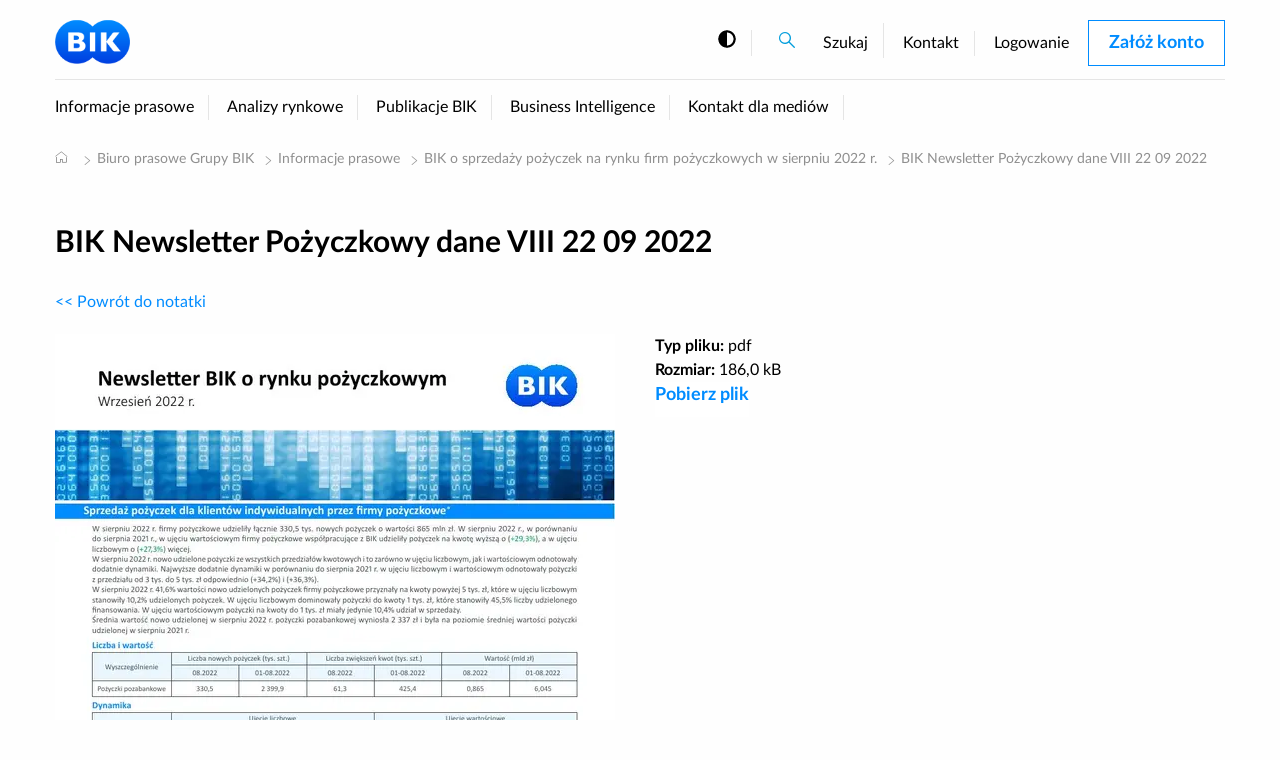

--- FILE ---
content_type: text/html;charset=UTF-8
request_url: https://media.bik.pl/informacje-prasowe/att/2303287
body_size: 3972
content:
<!DOCTYPE html>
<!--[if IE 9]><html class="lt-ie10" lang="pl" > <![endif]-->

<html class="no-js" lang="pl">
<head>
    <meta charset="utf-8" >
    <meta http-equiv="x-dns-prefetch-control" content="on">
    <meta name="viewport" content="width=device-width, initial-scale=1.0" >
    <link rel="stylesheet" href="/__system/resource/103/73/css/styles.css" >
    <title>BIK Newsletter Pożyczkowy dane VIII 22 09 2022</title>
    <meta name="description" content="">
    <!--bDfFvCIcovTpfRYNL5IOVZ5i8Zmb0WUl2NhxevgFXQTJsPfXrAedn4XZWUPdR5ZjQXJGn6Wh7IPmmyoiOQXwO0UBa-->
    <link rel="apple-touch-icon" sizes="57x57" href="https://cdn-netpr.pl/file/mediakit-ci/1968895/2089119993/57-57.jpg">
    <link rel="apple-touch-icon" sizes="76x76" href="https://cdn-netpr.pl/file/mediakit-ci/1968895/2089119993/76-76.jpg">
    <link rel="apple-touch-icon" sizes="120x120" href="https://cdn-netpr.pl/file/mediakit-ci/1968895/2089119993/120-120.jpg">
    <link rel="apple-touch-icon" sizes="152x152" href="https://cdn-netpr.pl/file/mediakit-ci/1968895/2089119993/152-152.jpg">
    <link rel="apple-touch-icon" sizes="180x180" href="https://cdn-netpr.pl/file/mediakit-ci/1968895/2089119993/180-180.jpg">
    <link rel="icon" sizes="192x192" href="https://cdn-netpr.pl/file/mediakit-ci/1968895/2089119993/192-192.jpg">
    <link rel="icon" sizes="128x128" href="https://cdn-netpr.pl/file/mediakit-ci/1968895/2089119993/128-128.jpg"><meta property="og:type" content="website" />
    <meta property="og:url" content="https://media.bik.pl/informacje-prasowe/att/2303287" />
     
     
     
     
     
    <meta name="twitter:card" content="summary_large_image">
     
     
     
<meta name="robots" content="noodp"/><style nonce="UK0OONYu9lxghGr51aK8yXX7">/* Branding on the banner */
    a#CybotCookiebotDialogPoweredbyCybot,
    div#CybotCookiebotDialogPoweredByText {
      display: none;
    }
    
    /* Branding on the Privacy trigger */
    #CookiebotWidget .CookiebotWidget-body .CookiebotWidget-main-logo {
        display: none;
    }</style><script nonce="UK0OONYu9lxghGr51aK8yXX7">(function(i,s,o,g,r,a,m){i['GoogleAnalyticsObject']=r;i[r]=i[r]||function(){
      (i[r].q=i[r].q||[]).push(arguments)},i[r].l=1*new Date();a=s.createElement(o),
      m=s.getElementsByTagName(o)[0];a.async=1;a.src=g;m.parentNode.insertBefore(a,m)
      })(window,document,'script','https://www.google-analytics.com/analytics.js','ga');
     
      ga('create', 'UA-36466557-2', 'auto');
      ga('send', 'pageview'); (function(w,d,s,l,i){w[l]=w[l]||[];w[l].push({'gtm.start':
    new Date().getTime(),event:'gtm.js'});var f=d.getElementsByTagName(s)[0],
    j=d.createElement(s),dl=l!='dataLayer'?'&l='+l:'';j.async=true;j.src=
    'https://www.googletagmanager.com/gtm.js?id='+i+dl;var n=d.querySelector('[nonce]');
    n&&j.setAttribute('nonce',n.nonce||n.getAttribute('nonce'));f.parentNode.insertBefore(j,f);
    })(window,document,'script','dataLayer','GTM-NF93VGR');</script></head>
<body class="212" data-svg-link="https://cdn-netpr.pl/theme/103/73/img/svg-sprite.svg">


<!-- Google Tag Manager (noscript) -->
<noscript><iframe src="https://www.googletagmanager.com/ns.html?id=GTM-NF93VGR"
height="0" width="0" style="display:none;visibility:hidden"></iframe></noscript>
<!-- End Google Tag Manager (noscript) -->
<header class=""><a href="#main" class="skip-link">Przejdź do głównej treści</a>
<a href="#main-nav" class="skip-link">Idź do głównego menu</a>
<a href="#searchInput" class="skip-link">Idź do wyszukiwarki</a>

<!--BIK MENU-->
<div class="row " id="main-nav">
    <div class="column small-12">
        <div class="menu-top">
            <a href="https://www.bik.pl">

                <img class="mobile-logo" src="/__system/resource/103/73/img/bik_logo.png" alt="Menu logo">
            </a>

            <div class="user-panel float-right show-for-medium">
                <ul class="user-menu">
                    <li class="user-menu__item user-menu__item--contrast">
                        <button class="buttonContrast-js">
                            

<svg class="icon icon--small envelope-icon" >
    
        <title>kontrast</title>

    <use href="#image-adjust"></use>
</svg>


                            <span class="sr-only" style="font-size: 25px;">Zmiana kontrastu</span>
                        </button>
                    </li>
                    <li class="user-menu__item">
                        <div class="search-icon toggleSearch"><span class="sr-only">Szukaj</span></div>
                        <form action="/szukaj" method="get" id="searchForm" class="search-form" tabindex="-1">
                            <label for="searchInput" class="sr-only">Szukaj</label>
                            <input type="text" name="q" id="searchInput">
                        </form>
                        <a href="/" class="toggleSearch">Szukaj</a>
                    </li>

                    <li class="user-menu__item">
                        <a class="user-menu__link" href="//www.bik.pl/kontakt">Kontakt</a>
                    </li>
                    <li class="user-menu__item">
                        <a class="user-menu__link" href="https://nowekonto.bik.pl/login">Logowanie</a>
                    </li>
                </ul>
                <a href="https://nowekonto.bik.pl/register/b2c/" id="registerButton" class="button">
                    Załóż konto
                </a>
            </div>
            <button class="buttonContrast-js adjust-button">
                

<svg class="icon adjust-icon" >
    
        <title>kontrast</title>

    <use href="#image-adjust"></use>
</svg>


                <span class="sr-only" style="font-size: 25px;">Zmiana kontrastu</span>
            </button>
            <span class="hamburger hide-for-medium" id="mobileMenuToggler">
                <span class="bars-menu"></span>
            </span>
        </div>
    </div>
</div>


<div class="row ">
    <div class="column small-12 menu-wrapper" style="position: relative;">
        <ul class="menu">
            <li class="hide-for-medium mobile-search">
                <form action="/szukaj" method="get">
                
                    <label for="mobileSearchInput" class="sr-only">Wyszukiwarka</label>
                    <input type="text" name="q" id="mobileSearchInput">
                    <input type="submit" value="" title="szukaj">
                </form>
            </li>

                <li class="menu-item menu-item--first" >
                    <a class="menu-item-link" href="/informacje-prasowe">Informacje prasowe</a>
                </li>
                <li class="menu-item " >
                    <a class="menu-item-link" href="/analizy-rynkowe">Analizy rynkowe</a>
                </li>
                <li class="menu-item " >
                    <a class="menu-item-link" href="/publikacje">Publikacje BIK</a>
                </li>
                <li class="menu-item " >
                    <a class="menu-item-link" href="https://bi.bik.pl/">Business Intelligence</a>
                </li>
                <li class="menu-item " >
                    <a class="menu-item-link" href="/kontakt">Kontakt dla mediów</a>
                </li>

            <li class="menu-item hide-for-medium"><a href="https://www.bik.pl/poradnik-bik" class="menu-item-link">Poradnik BIK</a></li>
            <li class="menu-item hide-for-medium"><a href="https://www.bik.pl/kontakt" class="menu-item-link">Kontakt</a></li>

            <li class="hide-for-medium menu-item" >
                <span class="menu-item-link"><a href="https://nowekonto.bik.pl/login" class="menu-item-link">
                    Logowanie
                </a></span>
            </li>
            <li class="hide-for-medium menu-item">
                <span class="menu-item-link"><a href="https://nowekonto.bik.pl/register/b2c/" class="menu-item-link">
                    Załóż konto
                </a></span>
            </li>
        </ul>
    </div>
</div>
</header><div class="row breadcrumbs show-for-medium"><div class="column small-12">
  <a href="https://www.bik.pl" class="breadcrumbs-home" title="strona główna">
  <a href="/" class="breadcrumbs-item first-breadcrumbs-item">Biuro prasowe Grupy BIK</a>

    <a data-debug="breadcrumb"
       href="/informacje-prasowe"
       class="breadcrumbs-item">
      Informacje prasowe
    </a>




    <a data-debug="mainBlock.file.publication"
       href="https://media.bik.pl/informacje-prasowe/767946/bik-o-sprzedazy-pozyczek-na-rynku-firm-pozyczkowych-w-sierpniu-2022-r"
       class="breadcrumbs-item">
      BIK o sprzedaży pożyczek na rynku firm pożyczkowych w sierpniu 2022 r.
    </a>

    <a data-debug="mainBlock.file.file.names.ctx.title"
       class="breadcrumbs-item">
      BIK Newsletter Pożyczkowy dane VIII 22 09 2022
    </a>


</div>

</div><main class="main" id="main" tabindex="-1"><div class=""><div class="pub-att">
        <div class="row">
            <div class="column small-12">
                <h1 class="pub-att__header">
                    BIK Newsletter Pożyczkowy dane VIII 22 09 2022
                </h1>

                <a class="pub-att__back-link" href="https://media.bik.pl/informacje-prasowe/767946/bik-o-sprzedazy-pozyczek-na-rynku-firm-pozyczkowych-w-sierpniu-2022-r">&lt;&lt; 
                    Powrót do notatki
                </a>
            </div>

            <div class="column small-12 medium-4 large-6">
                    <img src="https://cdn-netpr.pl/file/attachment-s/2303287/c0/s-560-x." alt="" class="pub-att__preview">
            </div>

            <div class="column small-12 medium-8 large-6">
                <div class="pub-att__details">

                    <div>
                        <strong>Typ pliku:</strong> pdf
                    </div>

                        <div class="size">
                            <strong>Rozmiar: </strong> 186,0 kB
                        </div>


                            <a class="button button-light" title="Zapisz plik na dysku" href="https://cdn-netpr.pl/file/attachment/2303287/c0/bik_newsletter_pozyczkowy_dane_viii_22_09_2022.pdf">Pobierz plik</a>
                </div>
            </div>
        </div>
</div>
</div></main><footer class="">
<div class="footer-middle">
  <div class="row">
      <div class="column small-12 mobile-6 large-3">
        <div>Oferta</div>

        <ul class="footer-list">
            <li>
                <a class="footer-list__element" href="https://www.bik.pl/klienci-indywidualni">Klienci indywidualni</a>
            </li>
            <li>
                <a class="footer-list__element" href="https://www.bik.pl/korporacje-finanse">Korporacje i finanse</a>
            </li>
            <li>
                <a class="footer-list__element" href="https://www.bik.pl/banki-skoki">Banki i SKOK-i</a>
            </li>
            <li>
                <a class="footer-list__element" href="https://www.bik.pl/administracja-publiczna">Administracja publiczna</a>
            </li>
        </ul>
      </div>
      <div class="column small-12 mobile-6 large-3">
        <div>Grupa BIK</div>

        <ul class="footer-list">
            <li>
                <a class="footer-list__element" href="https://www.bik.pl/o-nas">O nas</a>
            </li>
            <li>
                <a class="footer-list__element" href="https://www.bik.pl/jak-dzialamy">Jak działamy</a>
            </li>
            <li>
                <a class="footer-list__element" href="https://www.bik.pl/odpowiedzialnosc-spoleczna">Odpowiedzialność społeczna</a>
            </li>
            <li>
                <a class="footer-list__element" href="https://www.bik.pl/wladze-i-akcjonariusze">Władze i akcjonariusze</a>
            </li>
            <li>
                <a class="footer-list__element" href="https://www.bik.pl/praca-w-grupie-bik">Praca w Grupie BIK</a>
            </li>
            <li>
                <a class="footer-list__element" href="https://media.bik.pl">Biuro prasowe</a>
            </li>
        </ul>
      </div>
      <div class="column small-12 mobile-6 large-3">
        <div>Dokumenty i regulacje</div>

        <ul class="footer-list">
            <li>
                <a class="footer-list__element" href="https://www.bik.pl/regulamin">Regulaminy i dokumenty</a>
            </li>
            <li>
                <a class="footer-list__element" href="https://www.bik.pl/bezpieczenstwo-danych">Bezpieczeństwo danych</a>
            </li>
            <li>
                <a class="footer-list__element" href="https://www.bik.pl/cookies">Informacja o plikach cookie</a>
            </li>
            <li>
                <a class="footer-list__element" href="https://www.bik.pl/rodo">RODO</a>
            </li>
        </ul>
      </div>
      <div class="column small-12 mobile-6 large-3">
        <div>Obsługa Klienta</div>

        <ul class="footer-list">
            <li>
                <a class="footer-list__element" href="https://www.bik.pl/jak-zalozyc-konto">Jak założyć konto</a>
            </li>
            <li>
                <a class="footer-list__element" href="https://www.bik.pl/jak-zalogowac-sie">Jak zalogować się</a>
            </li>
            <li>
                <a class="footer-list__element" href="https://www.bik.pl/kontakt">Kontakt</a>
            </li>
            <li>
                <a class="footer-list__element" href="https://www.bik.pl/pomoc">Pomoc</a>
            </li>
        </ul>
      </div>
  </div>
</div>

<div class="footer-bottom">
  <div class="footer-social">
    <div class="row">

      <div class="column small-12 text-center medium-4 footer-social-media">
        <div class="footer-social-icons">
          <a
            href="https://www.facebook.com/budujdobrahistorie/"
            class="foot-fb"
            target="_blank"
            title="facebook"
          >
          </a>
          <a
            href="https://twitter.com/grupabik"
            class="foot-twt"
            target="_blank"
          >
            

<svg class="" >
    
        <title>twitter</title>

    <use href="#image-x-twitter"></use>
</svg>


          </a>
          <a
            href="https://www.linkedin.com/company/bik"
            class="foot-ln"
            target="_blank"
            title="Linkedin"
          >
          <a
            href="https://www.youtube.com/c/bikpl"
            class="foot-yt"
            target="_blank"
            title="Youtube"
          >
          </a>
        </div>
      </div>

      <div
        class="column small-12 text-center medium-8 hide-for-smallest footer-see-also"
      >
        <div class="footer-see-also">
          <span>Zobacz również:</span>

          <a href="https://www.big.pl/" title="strona Big">
            <img
              src="/__system/resource/103/73/img/footer/big-logo.png"
              alt="Logo big"
              style="height: 35px;"
            />
          </a>

          <a href="https://fingerprints.digital/" title="strona fingerprints">
            <img
              src="/__system/resource/103/73/img/footer/dfp-logo.png"
              alt="Logo dfp"
              style="height: 35px;"
            />
          </a>
        </div>
      </div>

    </div>

    <a class="scroll-to-top backToTop-js" href="#">
      <span class="top-icon"></span>
      <span class="scroll-to-top-text">Do góry</span>
    </a>
  </div>

  <div class="footer-cr">
    <div class="row cr-and-map">
      <div
        class="column small-12 text-center medium-3 small-order-2 medium-order-2"
      >
        <a class="footer-link" href="https://en.bik.pl">English info</a>
        <span class="footer-links-sep">|</span>
        <a class="footer-link" href="https://www.bik.pl/mapa-strony">Mapa strony</a>
      </div>

      <div
        class="column small-12 text-center medium-9 medium-text-left cr-notice small-order-2 medium-order-1"
      >
        © Grupa BIK
        <span id="cr-year">2016</span>. Wszelkie prawa zastrzeżone
      </div>
    </div>

    <div class="row">
      <div class="column small-12 medium-10 end">
        <p>
          <strong>Biuro Informacji Kredytowej S.A.</strong>, ul. Zygmunta
          Modzelewskiego 77a, 02-679 Warszawa. Numer KRS: 0000110015, Sąd
          Rejonowy m.st. Warszawy, XIII Wydział Gospodarczy, kapitał zakładowy
          15.550.000 zł opłacony w całości, NIP: 951-17-78-633, REGON:
          012845863.
        </p>

        <p>
          <strong>Biuro Informacji Gospodarczej InfoMonitor S.A.</strong>, ul.
          Zygmunta Modzelewskiego 77a, 02-679 Warszawa. Numer KRS: 0000201192,
          Sąd Rejonowy m.st. Warszawy, XIII Wydział Gospodarczy, kapitał
          zakładowy 7.105.000 zł opłacony w całości, NIP: 526-274-43-07, REGON:
          015625240.
        </p>
        <p>
          <strong>Digital Fingerprints S.A</strong>, ul. Gliwicka 2, 40-079
          Katowice. KRS: 0000543443, Sąd Rejonowy Katowice-Wschód, VIII Wydział
          Gospodarczy, Kapitał zakładowy: 4 528 828,76 zł - opłacony w całości,
          NIP: 525-260-93-29
        </p>
      </div>
    </div>
  </div>
</div></footer><script src="/__system/resource/103/73/js/vendor.js"></script>
<script src="/__system/resource/103/73/js/scripts.js"></script>
</body>
</html>


--- FILE ---
content_type: text/css;charset=UTF-8
request_url: https://media.bik.pl/__system/resource/103/73/css/styles.css
body_size: 14780
content:
@charset "UTF-8";/*! normalize.css v8.0.0 | MIT License | github.com/necolas/normalize.css */html{line-height:1.15;-webkit-text-size-adjust:100%}body{margin:0}h1{font-size:2em;margin:.67em 0}hr{-webkit-box-sizing:content-box;box-sizing:content-box;height:0;overflow:visible}pre{font-family:monospace,monospace;font-size:1em}a{background-color:transparent}abbr[title]{border-bottom:0;-webkit-text-decoration:underline dotted;text-decoration:underline dotted}b,strong{font-weight:bolder}code,kbd,samp{font-family:monospace,monospace;font-size:1em}small{font-size:80%}sub,sup{font-size:75%;line-height:0;position:relative;vertical-align:baseline}sub{bottom:-.25em}sup{top:-.5em}img{border-style:none}button,input,optgroup,select,textarea{font-family:inherit;font-size:100%;line-height:1.15;margin:0}button,input{overflow:visible}button,select{text-transform:none}[type=button],[type=reset],[type=submit],button{-webkit-appearance:button}[type=button]::-moz-focus-inner,[type=reset]::-moz-focus-inner,[type=submit]::-moz-focus-inner,button::-moz-focus-inner{border-style:none;padding:0}[type=button]:-moz-focusring,[type=reset]:-moz-focusring,[type=submit]:-moz-focusring,button:-moz-focusring{outline:1px dotted ButtonText}fieldset{padding:.35em .75em .625em}legend{-webkit-box-sizing:border-box;box-sizing:border-box;color:inherit;display:table;max-width:100%;padding:0;white-space:normal}progress{vertical-align:baseline}textarea{overflow:auto}[type=checkbox],[type=radio]{-webkit-box-sizing:border-box;box-sizing:border-box;padding:0}[type=number]::-webkit-inner-spin-button,[type=number]::-webkit-outer-spin-button{height:auto}[type=search]{-webkit-appearance:textfield;outline-offset:-2px}[type=search]::-webkit-search-decoration{-webkit-appearance:none}::-webkit-file-upload-button{-webkit-appearance:button;font:inherit}details{display:block}summary{display:list-item}template{display:none}[hidden]{display:none}[data-whatinput=mouse] *,[data-whatinput=mouse] :focus,[data-whatinput=touch] *,[data-whatinput=touch] :focus,[data-whatintent=mouse] *,[data-whatintent=mouse] :focus,[data-whatintent=touch] *,[data-whatintent=touch] :focus{outline:0}[draggable=false]{-webkit-touch-callout:none;-webkit-user-select:none}.foundation-mq{font-family:"small=0em&mobile=40em&medium=49.375em&large=64em&xlarge=75em&xxlarge=90em"}html{-webkit-box-sizing:border-box;box-sizing:border-box;font-size:100%}*,::after,::before{-webkit-box-sizing:inherit;box-sizing:inherit}body{margin:0;padding:0;background:#fefefe;font-family:Lato,Helvetica,Lato,Arial,sans-serif;font-weight:400;line-height:1.5;color:#000;-webkit-font-smoothing:antialiased;-moz-osx-font-smoothing:grayscale}img{display:inline-block;vertical-align:middle;max-width:100%;height:auto;-ms-interpolation-mode:bicubic}textarea{height:auto;min-height:50px;border-radius:0}select{-webkit-box-sizing:border-box;box-sizing:border-box;width:100%;border-radius:0}.map_canvas embed,.map_canvas img,.map_canvas object,.mqa-display embed,.mqa-display img,.mqa-display object{max-width:none!important}button{padding:0;-webkit-appearance:none;-moz-appearance:none;appearance:none;border:0;border-radius:0;background:0 0;line-height:1;cursor:auto}[data-whatinput=mouse] button{outline:0}pre{overflow:auto;-webkit-overflow-scrolling:touch}button,input,optgroup,select,textarea{font-family:inherit}.is-visible{display:block!important}.is-hidden{display:none!important}.row{max-width:75rem;margin-right:auto;margin-left:auto;display:-webkit-box;display:-ms-flexbox;display:flex;-webkit-box-orient:horizontal;-webkit-box-direction:normal;-ms-flex-flow:row wrap;flex-flow:row wrap}.row .row{margin-right:-.625rem;margin-left:-.625rem}@media print,screen and (min-width:40em){.row .row{margin-right:-.625rem;margin-left:-.625rem}}@media print,screen and (min-width:49.375em){.row .row{margin-right:-.9375rem;margin-left:-.9375rem}}@media print,screen and (min-width:64em){.row .row{margin-right:-.9375rem;margin-left:-.9375rem}}@media screen and (min-width:75em){.row .row{margin-right:-.9375rem;margin-left:-.9375rem}}@media screen and (min-width:90em){.row .row{margin-right:-.9375rem;margin-left:-.9375rem}}.row .row.collapse{margin-right:0;margin-left:0}.row.expanded{max-width:none}.row.expanded .row{margin-right:auto;margin-left:auto}.row:not(.expanded) .row{max-width:none}.row.collapse>.column,.row.collapse>.columns{padding-right:0;padding-left:0}.row.collapse>.column>.row,.row.collapse>.columns>.row,.row.is-collapse-child{margin-right:0;margin-left:0}.column,.columns{-webkit-box-flex:1;-ms-flex:1 1 0px;flex:1 1 0px;padding-right:.625rem;padding-left:.625rem;min-width:0}@media print,screen and (min-width:49.375em){.column,.columns{padding-right:.9375rem;padding-left:.9375rem}}.column.row.row,.row.row.columns{float:none;display:block}.row .column.row.row,.row .row.row.columns{margin-right:0;margin-left:0;padding-right:0;padding-left:0}.small-1{-webkit-box-flex:0;-ms-flex:0 0 8.3333333333%;flex:0 0 8.3333333333%;max-width:8.3333333333%}.small-offset-0{margin-left:0}.small-2{-webkit-box-flex:0;-ms-flex:0 0 16.6666666667%;flex:0 0 16.6666666667%;max-width:16.6666666667%}.small-offset-1{margin-left:8.3333333333%}.small-3{-webkit-box-flex:0;-ms-flex:0 0 25%;flex:0 0 25%;max-width:25%}.small-offset-2{margin-left:16.6666666667%}.small-4{-webkit-box-flex:0;-ms-flex:0 0 33.3333333333%;flex:0 0 33.3333333333%;max-width:33.3333333333%}.small-offset-3{margin-left:25%}.small-5{-webkit-box-flex:0;-ms-flex:0 0 41.6666666667%;flex:0 0 41.6666666667%;max-width:41.6666666667%}.small-offset-4{margin-left:33.3333333333%}.small-6{-webkit-box-flex:0;-ms-flex:0 0 50%;flex:0 0 50%;max-width:50%}.small-offset-5{margin-left:41.6666666667%}.small-7{-webkit-box-flex:0;-ms-flex:0 0 58.3333333333%;flex:0 0 58.3333333333%;max-width:58.3333333333%}.small-offset-6{margin-left:50%}.small-8{-webkit-box-flex:0;-ms-flex:0 0 66.6666666667%;flex:0 0 66.6666666667%;max-width:66.6666666667%}.small-offset-7{margin-left:58.3333333333%}.small-9{-webkit-box-flex:0;-ms-flex:0 0 75%;flex:0 0 75%;max-width:75%}.small-offset-8{margin-left:66.6666666667%}.small-10{-webkit-box-flex:0;-ms-flex:0 0 83.3333333333%;flex:0 0 83.3333333333%;max-width:83.3333333333%}.small-offset-9{margin-left:75%}.small-11{-webkit-box-flex:0;-ms-flex:0 0 91.6666666667%;flex:0 0 91.6666666667%;max-width:91.6666666667%}.small-offset-10{margin-left:83.3333333333%}.small-12{-webkit-box-flex:0;-ms-flex:0 0 100%;flex:0 0 100%;max-width:100%}.small-offset-11{margin-left:91.6666666667%}.small-up-1{-ms-flex-wrap:wrap;flex-wrap:wrap}.small-up-1>.column,.small-up-1>.columns{-webkit-box-flex:0;-ms-flex:0 0 100%;flex:0 0 100%;max-width:100%}.small-up-2{-ms-flex-wrap:wrap;flex-wrap:wrap}.small-up-2>.column,.small-up-2>.columns{-webkit-box-flex:0;-ms-flex:0 0 50%;flex:0 0 50%;max-width:50%}.small-up-3{-ms-flex-wrap:wrap;flex-wrap:wrap}.small-up-3>.column,.small-up-3>.columns{-webkit-box-flex:0;-ms-flex:0 0 33.3333333333%;flex:0 0 33.3333333333%;max-width:33.3333333333%}.small-up-4{-ms-flex-wrap:wrap;flex-wrap:wrap}.small-up-4>.column,.small-up-4>.columns{-webkit-box-flex:0;-ms-flex:0 0 25%;flex:0 0 25%;max-width:25%}.small-up-5{-ms-flex-wrap:wrap;flex-wrap:wrap}.small-up-5>.column,.small-up-5>.columns{-webkit-box-flex:0;-ms-flex:0 0 20%;flex:0 0 20%;max-width:20%}.small-up-6{-ms-flex-wrap:wrap;flex-wrap:wrap}.small-up-6>.column,.small-up-6>.columns{-webkit-box-flex:0;-ms-flex:0 0 16.6666666667%;flex:0 0 16.6666666667%;max-width:16.6666666667%}.small-up-7{-ms-flex-wrap:wrap;flex-wrap:wrap}.small-up-7>.column,.small-up-7>.columns{-webkit-box-flex:0;-ms-flex:0 0 14.2857142857%;flex:0 0 14.2857142857%;max-width:14.2857142857%}.small-up-8{-ms-flex-wrap:wrap;flex-wrap:wrap}.small-up-8>.column,.small-up-8>.columns{-webkit-box-flex:0;-ms-flex:0 0 12.5%;flex:0 0 12.5%;max-width:12.5%}.small-collapse>.column,.small-collapse>.columns{padding-right:0;padding-left:0}.small-uncollapse>.column,.small-uncollapse>.columns{padding-right:.625rem;padding-left:.625rem}@media print,screen and (min-width:40em){.mobile-1{-webkit-box-flex:0;-ms-flex:0 0 8.3333333333%;flex:0 0 8.3333333333%;max-width:8.3333333333%}.mobile-offset-0{margin-left:0}.mobile-2{-webkit-box-flex:0;-ms-flex:0 0 16.6666666667%;flex:0 0 16.6666666667%;max-width:16.6666666667%}.mobile-offset-1{margin-left:8.3333333333%}.mobile-3{-webkit-box-flex:0;-ms-flex:0 0 25%;flex:0 0 25%;max-width:25%}.mobile-offset-2{margin-left:16.6666666667%}.mobile-4{-webkit-box-flex:0;-ms-flex:0 0 33.3333333333%;flex:0 0 33.3333333333%;max-width:33.3333333333%}.mobile-offset-3{margin-left:25%}.mobile-5{-webkit-box-flex:0;-ms-flex:0 0 41.6666666667%;flex:0 0 41.6666666667%;max-width:41.6666666667%}.mobile-offset-4{margin-left:33.3333333333%}.mobile-6{-webkit-box-flex:0;-ms-flex:0 0 50%;flex:0 0 50%;max-width:50%}.mobile-offset-5{margin-left:41.6666666667%}.mobile-7{-webkit-box-flex:0;-ms-flex:0 0 58.3333333333%;flex:0 0 58.3333333333%;max-width:58.3333333333%}.mobile-offset-6{margin-left:50%}.mobile-8{-webkit-box-flex:0;-ms-flex:0 0 66.6666666667%;flex:0 0 66.6666666667%;max-width:66.6666666667%}.mobile-offset-7{margin-left:58.3333333333%}.mobile-9{-webkit-box-flex:0;-ms-flex:0 0 75%;flex:0 0 75%;max-width:75%}.mobile-offset-8{margin-left:66.6666666667%}.mobile-10{-webkit-box-flex:0;-ms-flex:0 0 83.3333333333%;flex:0 0 83.3333333333%;max-width:83.3333333333%}.mobile-offset-9{margin-left:75%}.mobile-11{-webkit-box-flex:0;-ms-flex:0 0 91.6666666667%;flex:0 0 91.6666666667%;max-width:91.6666666667%}.mobile-offset-10{margin-left:83.3333333333%}.mobile-12{-webkit-box-flex:0;-ms-flex:0 0 100%;flex:0 0 100%;max-width:100%}.mobile-offset-11{margin-left:91.6666666667%}.mobile-up-1{-ms-flex-wrap:wrap;flex-wrap:wrap}.mobile-up-1>.column,.mobile-up-1>.columns{-webkit-box-flex:0;-ms-flex:0 0 100%;flex:0 0 100%;max-width:100%}.mobile-up-2{-ms-flex-wrap:wrap;flex-wrap:wrap}.mobile-up-2>.column,.mobile-up-2>.columns{-webkit-box-flex:0;-ms-flex:0 0 50%;flex:0 0 50%;max-width:50%}.mobile-up-3{-ms-flex-wrap:wrap;flex-wrap:wrap}.mobile-up-3>.column,.mobile-up-3>.columns{-webkit-box-flex:0;-ms-flex:0 0 33.3333333333%;flex:0 0 33.3333333333%;max-width:33.3333333333%}.mobile-up-4{-ms-flex-wrap:wrap;flex-wrap:wrap}.mobile-up-4>.column,.mobile-up-4>.columns{-webkit-box-flex:0;-ms-flex:0 0 25%;flex:0 0 25%;max-width:25%}.mobile-up-5{-ms-flex-wrap:wrap;flex-wrap:wrap}.mobile-up-5>.column,.mobile-up-5>.columns{-webkit-box-flex:0;-ms-flex:0 0 20%;flex:0 0 20%;max-width:20%}.mobile-up-6{-ms-flex-wrap:wrap;flex-wrap:wrap}.mobile-up-6>.column,.mobile-up-6>.columns{-webkit-box-flex:0;-ms-flex:0 0 16.6666666667%;flex:0 0 16.6666666667%;max-width:16.6666666667%}.mobile-up-7{-ms-flex-wrap:wrap;flex-wrap:wrap}.mobile-up-7>.column,.mobile-up-7>.columns{-webkit-box-flex:0;-ms-flex:0 0 14.2857142857%;flex:0 0 14.2857142857%;max-width:14.2857142857%}.mobile-up-8{-ms-flex-wrap:wrap;flex-wrap:wrap}.mobile-up-8>.column,.mobile-up-8>.columns{-webkit-box-flex:0;-ms-flex:0 0 12.5%;flex:0 0 12.5%;max-width:12.5%}}@media print,screen and (min-width:40em) and (min-width:40em){.mobile-expand{-webkit-box-flex:1;-ms-flex:1 1 0px;flex:1 1 0px}}.row.mobile-unstack>.column,.row.mobile-unstack>.columns{-webkit-box-flex:0;-ms-flex:0 0 100%;flex:0 0 100%}@media print,screen and (min-width:40em){.row.mobile-unstack>.column,.row.mobile-unstack>.columns{-webkit-box-flex:1;-ms-flex:1 1 0px;flex:1 1 0px}.mobile-collapse>.column,.mobile-collapse>.columns{padding-right:0;padding-left:0}.mobile-uncollapse>.column,.mobile-uncollapse>.columns{padding-right:.625rem;padding-left:.625rem}}@media print,screen and (min-width:49.375em){.medium-1{-webkit-box-flex:0;-ms-flex:0 0 8.3333333333%;flex:0 0 8.3333333333%;max-width:8.3333333333%}.medium-offset-0{margin-left:0}.medium-2{-webkit-box-flex:0;-ms-flex:0 0 16.6666666667%;flex:0 0 16.6666666667%;max-width:16.6666666667%}.medium-offset-1{margin-left:8.3333333333%}.medium-3{-webkit-box-flex:0;-ms-flex:0 0 25%;flex:0 0 25%;max-width:25%}.medium-offset-2{margin-left:16.6666666667%}.medium-4{-webkit-box-flex:0;-ms-flex:0 0 33.3333333333%;flex:0 0 33.3333333333%;max-width:33.3333333333%}.medium-offset-3{margin-left:25%}.medium-5{-webkit-box-flex:0;-ms-flex:0 0 41.6666666667%;flex:0 0 41.6666666667%;max-width:41.6666666667%}.medium-offset-4{margin-left:33.3333333333%}.medium-6{-webkit-box-flex:0;-ms-flex:0 0 50%;flex:0 0 50%;max-width:50%}.medium-offset-5{margin-left:41.6666666667%}.medium-7{-webkit-box-flex:0;-ms-flex:0 0 58.3333333333%;flex:0 0 58.3333333333%;max-width:58.3333333333%}.medium-offset-6{margin-left:50%}.medium-8{-webkit-box-flex:0;-ms-flex:0 0 66.6666666667%;flex:0 0 66.6666666667%;max-width:66.6666666667%}.medium-offset-7{margin-left:58.3333333333%}.medium-9{-webkit-box-flex:0;-ms-flex:0 0 75%;flex:0 0 75%;max-width:75%}.medium-offset-8{margin-left:66.6666666667%}.medium-10{-webkit-box-flex:0;-ms-flex:0 0 83.3333333333%;flex:0 0 83.3333333333%;max-width:83.3333333333%}.medium-offset-9{margin-left:75%}.medium-11{-webkit-box-flex:0;-ms-flex:0 0 91.6666666667%;flex:0 0 91.6666666667%;max-width:91.6666666667%}.medium-offset-10{margin-left:83.3333333333%}.medium-12{-webkit-box-flex:0;-ms-flex:0 0 100%;flex:0 0 100%;max-width:100%}.medium-offset-11{margin-left:91.6666666667%}.medium-up-1{-ms-flex-wrap:wrap;flex-wrap:wrap}.medium-up-1>.column,.medium-up-1>.columns{-webkit-box-flex:0;-ms-flex:0 0 100%;flex:0 0 100%;max-width:100%}.medium-up-2{-ms-flex-wrap:wrap;flex-wrap:wrap}.medium-up-2>.column,.medium-up-2>.columns{-webkit-box-flex:0;-ms-flex:0 0 50%;flex:0 0 50%;max-width:50%}.medium-up-3{-ms-flex-wrap:wrap;flex-wrap:wrap}.medium-up-3>.column,.medium-up-3>.columns{-webkit-box-flex:0;-ms-flex:0 0 33.3333333333%;flex:0 0 33.3333333333%;max-width:33.3333333333%}.medium-up-4{-ms-flex-wrap:wrap;flex-wrap:wrap}.medium-up-4>.column,.medium-up-4>.columns{-webkit-box-flex:0;-ms-flex:0 0 25%;flex:0 0 25%;max-width:25%}.medium-up-5{-ms-flex-wrap:wrap;flex-wrap:wrap}.medium-up-5>.column,.medium-up-5>.columns{-webkit-box-flex:0;-ms-flex:0 0 20%;flex:0 0 20%;max-width:20%}.medium-up-6{-ms-flex-wrap:wrap;flex-wrap:wrap}.medium-up-6>.column,.medium-up-6>.columns{-webkit-box-flex:0;-ms-flex:0 0 16.6666666667%;flex:0 0 16.6666666667%;max-width:16.6666666667%}.medium-up-7{-ms-flex-wrap:wrap;flex-wrap:wrap}.medium-up-7>.column,.medium-up-7>.columns{-webkit-box-flex:0;-ms-flex:0 0 14.2857142857%;flex:0 0 14.2857142857%;max-width:14.2857142857%}.medium-up-8{-ms-flex-wrap:wrap;flex-wrap:wrap}.medium-up-8>.column,.medium-up-8>.columns{-webkit-box-flex:0;-ms-flex:0 0 12.5%;flex:0 0 12.5%;max-width:12.5%}}@media print,screen and (min-width:49.375em) and (min-width:49.375em){.medium-expand{-webkit-box-flex:1;-ms-flex:1 1 0px;flex:1 1 0px}}.row.medium-unstack>.column,.row.medium-unstack>.columns{-webkit-box-flex:0;-ms-flex:0 0 100%;flex:0 0 100%}@media print,screen and (min-width:49.375em){.row.medium-unstack>.column,.row.medium-unstack>.columns{-webkit-box-flex:1;-ms-flex:1 1 0px;flex:1 1 0px}.medium-collapse>.column,.medium-collapse>.columns{padding-right:0;padding-left:0}.medium-uncollapse>.column,.medium-uncollapse>.columns{padding-right:.9375rem;padding-left:.9375rem}}@media print,screen and (min-width:64em){.large-1{-webkit-box-flex:0;-ms-flex:0 0 8.3333333333%;flex:0 0 8.3333333333%;max-width:8.3333333333%}.large-offset-0{margin-left:0}.large-2{-webkit-box-flex:0;-ms-flex:0 0 16.6666666667%;flex:0 0 16.6666666667%;max-width:16.6666666667%}.large-offset-1{margin-left:8.3333333333%}.large-3{-webkit-box-flex:0;-ms-flex:0 0 25%;flex:0 0 25%;max-width:25%}.large-offset-2{margin-left:16.6666666667%}.large-4{-webkit-box-flex:0;-ms-flex:0 0 33.3333333333%;flex:0 0 33.3333333333%;max-width:33.3333333333%}.large-offset-3{margin-left:25%}.large-5{-webkit-box-flex:0;-ms-flex:0 0 41.6666666667%;flex:0 0 41.6666666667%;max-width:41.6666666667%}.large-offset-4{margin-left:33.3333333333%}.large-6{-webkit-box-flex:0;-ms-flex:0 0 50%;flex:0 0 50%;max-width:50%}.large-offset-5{margin-left:41.6666666667%}.large-7{-webkit-box-flex:0;-ms-flex:0 0 58.3333333333%;flex:0 0 58.3333333333%;max-width:58.3333333333%}.large-offset-6{margin-left:50%}.large-8{-webkit-box-flex:0;-ms-flex:0 0 66.6666666667%;flex:0 0 66.6666666667%;max-width:66.6666666667%}.large-offset-7{margin-left:58.3333333333%}.large-9{-webkit-box-flex:0;-ms-flex:0 0 75%;flex:0 0 75%;max-width:75%}.large-offset-8{margin-left:66.6666666667%}.large-10{-webkit-box-flex:0;-ms-flex:0 0 83.3333333333%;flex:0 0 83.3333333333%;max-width:83.3333333333%}.large-offset-9{margin-left:75%}.large-11{-webkit-box-flex:0;-ms-flex:0 0 91.6666666667%;flex:0 0 91.6666666667%;max-width:91.6666666667%}.large-offset-10{margin-left:83.3333333333%}.large-12{-webkit-box-flex:0;-ms-flex:0 0 100%;flex:0 0 100%;max-width:100%}.large-offset-11{margin-left:91.6666666667%}.large-up-1{-ms-flex-wrap:wrap;flex-wrap:wrap}.large-up-1>.column,.large-up-1>.columns{-webkit-box-flex:0;-ms-flex:0 0 100%;flex:0 0 100%;max-width:100%}.large-up-2{-ms-flex-wrap:wrap;flex-wrap:wrap}.large-up-2>.column,.large-up-2>.columns{-webkit-box-flex:0;-ms-flex:0 0 50%;flex:0 0 50%;max-width:50%}.large-up-3{-ms-flex-wrap:wrap;flex-wrap:wrap}.large-up-3>.column,.large-up-3>.columns{-webkit-box-flex:0;-ms-flex:0 0 33.3333333333%;flex:0 0 33.3333333333%;max-width:33.3333333333%}.large-up-4{-ms-flex-wrap:wrap;flex-wrap:wrap}.large-up-4>.column,.large-up-4>.columns{-webkit-box-flex:0;-ms-flex:0 0 25%;flex:0 0 25%;max-width:25%}.large-up-5{-ms-flex-wrap:wrap;flex-wrap:wrap}.large-up-5>.column,.large-up-5>.columns{-webkit-box-flex:0;-ms-flex:0 0 20%;flex:0 0 20%;max-width:20%}.large-up-6{-ms-flex-wrap:wrap;flex-wrap:wrap}.large-up-6>.column,.large-up-6>.columns{-webkit-box-flex:0;-ms-flex:0 0 16.6666666667%;flex:0 0 16.6666666667%;max-width:16.6666666667%}.large-up-7{-ms-flex-wrap:wrap;flex-wrap:wrap}.large-up-7>.column,.large-up-7>.columns{-webkit-box-flex:0;-ms-flex:0 0 14.2857142857%;flex:0 0 14.2857142857%;max-width:14.2857142857%}.large-up-8{-ms-flex-wrap:wrap;flex-wrap:wrap}.large-up-8>.column,.large-up-8>.columns{-webkit-box-flex:0;-ms-flex:0 0 12.5%;flex:0 0 12.5%;max-width:12.5%}}@media print,screen and (min-width:64em) and (min-width:64em){.large-expand{-webkit-box-flex:1;-ms-flex:1 1 0px;flex:1 1 0px}}.row.large-unstack>.column,.row.large-unstack>.columns{-webkit-box-flex:0;-ms-flex:0 0 100%;flex:0 0 100%}@media print,screen and (min-width:64em){.row.large-unstack>.column,.row.large-unstack>.columns{-webkit-box-flex:1;-ms-flex:1 1 0px;flex:1 1 0px}.large-collapse>.column,.large-collapse>.columns{padding-right:0;padding-left:0}.large-uncollapse>.column,.large-uncollapse>.columns{padding-right:.9375rem;padding-left:.9375rem}}@media screen and (min-width:75em){.xlarge-1{-webkit-box-flex:0;-ms-flex:0 0 8.3333333333%;flex:0 0 8.3333333333%;max-width:8.3333333333%}.xlarge-offset-0{margin-left:0}.xlarge-2{-webkit-box-flex:0;-ms-flex:0 0 16.6666666667%;flex:0 0 16.6666666667%;max-width:16.6666666667%}.xlarge-offset-1{margin-left:8.3333333333%}.xlarge-3{-webkit-box-flex:0;-ms-flex:0 0 25%;flex:0 0 25%;max-width:25%}.xlarge-offset-2{margin-left:16.6666666667%}.xlarge-4{-webkit-box-flex:0;-ms-flex:0 0 33.3333333333%;flex:0 0 33.3333333333%;max-width:33.3333333333%}.xlarge-offset-3{margin-left:25%}.xlarge-5{-webkit-box-flex:0;-ms-flex:0 0 41.6666666667%;flex:0 0 41.6666666667%;max-width:41.6666666667%}.xlarge-offset-4{margin-left:33.3333333333%}.xlarge-6{-webkit-box-flex:0;-ms-flex:0 0 50%;flex:0 0 50%;max-width:50%}.xlarge-offset-5{margin-left:41.6666666667%}.xlarge-7{-webkit-box-flex:0;-ms-flex:0 0 58.3333333333%;flex:0 0 58.3333333333%;max-width:58.3333333333%}.xlarge-offset-6{margin-left:50%}.xlarge-8{-webkit-box-flex:0;-ms-flex:0 0 66.6666666667%;flex:0 0 66.6666666667%;max-width:66.6666666667%}.xlarge-offset-7{margin-left:58.3333333333%}.xlarge-9{-webkit-box-flex:0;-ms-flex:0 0 75%;flex:0 0 75%;max-width:75%}.xlarge-offset-8{margin-left:66.6666666667%}.xlarge-10{-webkit-box-flex:0;-ms-flex:0 0 83.3333333333%;flex:0 0 83.3333333333%;max-width:83.3333333333%}.xlarge-offset-9{margin-left:75%}.xlarge-11{-webkit-box-flex:0;-ms-flex:0 0 91.6666666667%;flex:0 0 91.6666666667%;max-width:91.6666666667%}.xlarge-offset-10{margin-left:83.3333333333%}.xlarge-12{-webkit-box-flex:0;-ms-flex:0 0 100%;flex:0 0 100%;max-width:100%}.xlarge-offset-11{margin-left:91.6666666667%}.xlarge-up-1{-ms-flex-wrap:wrap;flex-wrap:wrap}.xlarge-up-1>.column,.xlarge-up-1>.columns{-webkit-box-flex:0;-ms-flex:0 0 100%;flex:0 0 100%;max-width:100%}.xlarge-up-2{-ms-flex-wrap:wrap;flex-wrap:wrap}.xlarge-up-2>.column,.xlarge-up-2>.columns{-webkit-box-flex:0;-ms-flex:0 0 50%;flex:0 0 50%;max-width:50%}.xlarge-up-3{-ms-flex-wrap:wrap;flex-wrap:wrap}.xlarge-up-3>.column,.xlarge-up-3>.columns{-webkit-box-flex:0;-ms-flex:0 0 33.3333333333%;flex:0 0 33.3333333333%;max-width:33.3333333333%}.xlarge-up-4{-ms-flex-wrap:wrap;flex-wrap:wrap}.xlarge-up-4>.column,.xlarge-up-4>.columns{-webkit-box-flex:0;-ms-flex:0 0 25%;flex:0 0 25%;max-width:25%}.xlarge-up-5{-ms-flex-wrap:wrap;flex-wrap:wrap}.xlarge-up-5>.column,.xlarge-up-5>.columns{-webkit-box-flex:0;-ms-flex:0 0 20%;flex:0 0 20%;max-width:20%}.xlarge-up-6{-ms-flex-wrap:wrap;flex-wrap:wrap}.xlarge-up-6>.column,.xlarge-up-6>.columns{-webkit-box-flex:0;-ms-flex:0 0 16.6666666667%;flex:0 0 16.6666666667%;max-width:16.6666666667%}.xlarge-up-7{-ms-flex-wrap:wrap;flex-wrap:wrap}.xlarge-up-7>.column,.xlarge-up-7>.columns{-webkit-box-flex:0;-ms-flex:0 0 14.2857142857%;flex:0 0 14.2857142857%;max-width:14.2857142857%}.xlarge-up-8{-ms-flex-wrap:wrap;flex-wrap:wrap}.xlarge-up-8>.column,.xlarge-up-8>.columns{-webkit-box-flex:0;-ms-flex:0 0 12.5%;flex:0 0 12.5%;max-width:12.5%}}@media screen and (min-width:75em) and (min-width:75em){.xlarge-expand{-webkit-box-flex:1;-ms-flex:1 1 0px;flex:1 1 0px}}.row.xlarge-unstack>.column,.row.xlarge-unstack>.columns{-webkit-box-flex:0;-ms-flex:0 0 100%;flex:0 0 100%}@media screen and (min-width:75em){.row.xlarge-unstack>.column,.row.xlarge-unstack>.columns{-webkit-box-flex:1;-ms-flex:1 1 0px;flex:1 1 0px}.xlarge-collapse>.column,.xlarge-collapse>.columns{padding-right:0;padding-left:0}.xlarge-uncollapse>.column,.xlarge-uncollapse>.columns{padding-right:.9375rem;padding-left:.9375rem}}@media screen and (min-width:90em){.xxlarge-1{-webkit-box-flex:0;-ms-flex:0 0 8.3333333333%;flex:0 0 8.3333333333%;max-width:8.3333333333%}.xxlarge-offset-0{margin-left:0}.xxlarge-2{-webkit-box-flex:0;-ms-flex:0 0 16.6666666667%;flex:0 0 16.6666666667%;max-width:16.6666666667%}.xxlarge-offset-1{margin-left:8.3333333333%}.xxlarge-3{-webkit-box-flex:0;-ms-flex:0 0 25%;flex:0 0 25%;max-width:25%}.xxlarge-offset-2{margin-left:16.6666666667%}.xxlarge-4{-webkit-box-flex:0;-ms-flex:0 0 33.3333333333%;flex:0 0 33.3333333333%;max-width:33.3333333333%}.xxlarge-offset-3{margin-left:25%}.xxlarge-5{-webkit-box-flex:0;-ms-flex:0 0 41.6666666667%;flex:0 0 41.6666666667%;max-width:41.6666666667%}.xxlarge-offset-4{margin-left:33.3333333333%}.xxlarge-6{-webkit-box-flex:0;-ms-flex:0 0 50%;flex:0 0 50%;max-width:50%}.xxlarge-offset-5{margin-left:41.6666666667%}.xxlarge-7{-webkit-box-flex:0;-ms-flex:0 0 58.3333333333%;flex:0 0 58.3333333333%;max-width:58.3333333333%}.xxlarge-offset-6{margin-left:50%}.xxlarge-8{-webkit-box-flex:0;-ms-flex:0 0 66.6666666667%;flex:0 0 66.6666666667%;max-width:66.6666666667%}.xxlarge-offset-7{margin-left:58.3333333333%}.xxlarge-9{-webkit-box-flex:0;-ms-flex:0 0 75%;flex:0 0 75%;max-width:75%}.xxlarge-offset-8{margin-left:66.6666666667%}.xxlarge-10{-webkit-box-flex:0;-ms-flex:0 0 83.3333333333%;flex:0 0 83.3333333333%;max-width:83.3333333333%}.xxlarge-offset-9{margin-left:75%}.xxlarge-11{-webkit-box-flex:0;-ms-flex:0 0 91.6666666667%;flex:0 0 91.6666666667%;max-width:91.6666666667%}.xxlarge-offset-10{margin-left:83.3333333333%}.xxlarge-12{-webkit-box-flex:0;-ms-flex:0 0 100%;flex:0 0 100%;max-width:100%}.xxlarge-offset-11{margin-left:91.6666666667%}.xxlarge-up-1{-ms-flex-wrap:wrap;flex-wrap:wrap}.xxlarge-up-1>.column,.xxlarge-up-1>.columns{-webkit-box-flex:0;-ms-flex:0 0 100%;flex:0 0 100%;max-width:100%}.xxlarge-up-2{-ms-flex-wrap:wrap;flex-wrap:wrap}.xxlarge-up-2>.column,.xxlarge-up-2>.columns{-webkit-box-flex:0;-ms-flex:0 0 50%;flex:0 0 50%;max-width:50%}.xxlarge-up-3{-ms-flex-wrap:wrap;flex-wrap:wrap}.xxlarge-up-3>.column,.xxlarge-up-3>.columns{-webkit-box-flex:0;-ms-flex:0 0 33.3333333333%;flex:0 0 33.3333333333%;max-width:33.3333333333%}.xxlarge-up-4{-ms-flex-wrap:wrap;flex-wrap:wrap}.xxlarge-up-4>.column,.xxlarge-up-4>.columns{-webkit-box-flex:0;-ms-flex:0 0 25%;flex:0 0 25%;max-width:25%}.xxlarge-up-5{-ms-flex-wrap:wrap;flex-wrap:wrap}.xxlarge-up-5>.column,.xxlarge-up-5>.columns{-webkit-box-flex:0;-ms-flex:0 0 20%;flex:0 0 20%;max-width:20%}.xxlarge-up-6{-ms-flex-wrap:wrap;flex-wrap:wrap}.xxlarge-up-6>.column,.xxlarge-up-6>.columns{-webkit-box-flex:0;-ms-flex:0 0 16.6666666667%;flex:0 0 16.6666666667%;max-width:16.6666666667%}.xxlarge-up-7{-ms-flex-wrap:wrap;flex-wrap:wrap}.xxlarge-up-7>.column,.xxlarge-up-7>.columns{-webkit-box-flex:0;-ms-flex:0 0 14.2857142857%;flex:0 0 14.2857142857%;max-width:14.2857142857%}.xxlarge-up-8{-ms-flex-wrap:wrap;flex-wrap:wrap}.xxlarge-up-8>.column,.xxlarge-up-8>.columns{-webkit-box-flex:0;-ms-flex:0 0 12.5%;flex:0 0 12.5%;max-width:12.5%}}@media screen and (min-width:90em) and (min-width:90em){.xxlarge-expand{-webkit-box-flex:1;-ms-flex:1 1 0px;flex:1 1 0px}}.row.xxlarge-unstack>.column,.row.xxlarge-unstack>.columns{-webkit-box-flex:0;-ms-flex:0 0 100%;flex:0 0 100%}@media screen and (min-width:90em){.row.xxlarge-unstack>.column,.row.xxlarge-unstack>.columns{-webkit-box-flex:1;-ms-flex:1 1 0px;flex:1 1 0px}.xxlarge-collapse>.column,.xxlarge-collapse>.columns{padding-right:0;padding-left:0}.xxlarge-uncollapse>.column,.xxlarge-uncollapse>.columns{padding-right:.9375rem;padding-left:.9375rem}}.shrink{-webkit-box-flex:0;-ms-flex:0 0 auto;flex:0 0 auto;max-width:100%}.column-block{margin-bottom:1.25rem}.column-block>:last-child{margin-bottom:0}@media print,screen and (min-width:49.375em){.column-block{margin-bottom:1.875rem}.column-block>:last-child{margin-bottom:0}}blockquote,dd,div,dl,dt,form,h1,h2,h3,h4,h5,h6,li,ol,p,pre,td,th,ul{margin:0;padding:0}p{margin-bottom:1rem;font-size:inherit;line-height:1.6;text-rendering:optimizeLegibility}em,i{font-style:italic;line-height:inherit}b,strong{font-weight:700;line-height:inherit}small{font-size:80%;line-height:inherit}.h1,.h2,.h3,.h4,.h5,.h6,h1,h2,h3,h4,h5,h6{font-family:Lato,Helvetica,Lato,Arial,sans-serif;font-style:normal;font-weight:400;color:inherit;text-rendering:optimizeLegibility}.h1 small,.h2 small,.h3 small,.h4 small,.h5 small,.h6 small,h1 small,h2 small,h3 small,h4 small,h5 small,h6 small{line-height:0;color:#cacaca}.h1,h1{font-size:1.5rem;line-height:1.4;margin-top:0;margin-bottom:.5rem}.h2,h2{font-size:1.25rem;line-height:1.4;margin-top:0;margin-bottom:.5rem}.h3,h3{font-size:1.1875rem;line-height:1.4;margin-top:0;margin-bottom:.5rem}.h4,h4{font-size:1.125rem;line-height:1.4;margin-top:0;margin-bottom:.5rem}.h5,h5{font-size:1.0625rem;line-height:1.4;margin-top:0;margin-bottom:.5rem}.h6,h6{font-size:1rem;line-height:1.4;margin-top:0;margin-bottom:.5rem}@media print,screen and (min-width:49.375em){.h1,h1{font-size:3rem}.h2,h2{font-size:2.5rem}.h3,h3{font-size:1.9375rem}.h4,h4{font-size:1.5625rem}.h5,h5{font-size:1.25rem}.h6,h6{font-size:1rem}}a{line-height:inherit;color:#02334e;text-decoration:none;cursor:pointer}a:focus,a:hover{color:rgb(1.72,43.86,67.08)}a img{border:0}hr{clear:both;max-width:75rem;height:0;margin:1.25rem auto;border-top:0;border-right:0;border-bottom:1px solid #cacaca;border-left:0}dl,ol,ul{margin-bottom:1rem;list-style-position:outside;line-height:1.6}li{font-size:inherit}ul{margin-left:1.25rem;list-style-type:disc}ol{margin-left:1.25rem}ol ol,ol ul,ul ol,ul ul{margin-left:1.25rem;margin-bottom:0}dl{margin-bottom:1rem}dl dt{margin-bottom:.3rem;font-weight:700}blockquote{margin:0 0 1rem;padding:.5625rem 1.25rem 0 1.1875rem;border-left:1px solid #cacaca}blockquote,blockquote p{line-height:1.6;color:#8a8a8a}abbr,abbr[title]{border-bottom:1px dotted #0a0a0a;cursor:help;text-decoration:none}figure{margin:0}kbd{margin:0;padding:.125rem .25rem 0;background-color:#e6e6e6;font-family:Consolas,"Liberation Mono",Courier,monospace;color:#0a0a0a}.subheader{margin-top:.2rem;margin-bottom:.5rem;font-weight:400;line-height:1.4;color:#8a8a8a}.lead{font-size:125%;line-height:1.6}.stat{font-size:2.5rem;line-height:1}p+.stat{margin-top:-1rem}ol.no-bullet,ul.no-bullet{margin-left:0;list-style:none}.cite-block,cite{display:block;color:#8a8a8a;font-size:.8125rem}.cite-block:before,cite:before{content:"— "}.code-inline,code{border:1px solid #cacaca;background-color:#e6e6e6;font-family:Consolas,"Liberation Mono",Courier,monospace;font-weight:400;color:#0a0a0a;display:inline;max-width:100%;word-wrap:break-word;padding:.125rem .3125rem .0625rem}.code-block{border:1px solid #cacaca;background-color:#e6e6e6;font-family:Consolas,"Liberation Mono",Courier,monospace;font-weight:400;color:#0a0a0a;display:block;overflow:auto;white-space:pre;padding:1rem;margin-bottom:1.5rem}.text-left{text-align:left}.text-right{text-align:right}.text-center{text-align:center}.text-justify{text-align:justify}@media print,screen and (min-width:40em){.mobile-text-left{text-align:left}.mobile-text-right{text-align:right}.mobile-text-center{text-align:center}.mobile-text-justify{text-align:justify}}@media print,screen and (min-width:49.375em){.medium-text-left{text-align:left}.medium-text-right{text-align:right}.medium-text-center{text-align:center}.medium-text-justify{text-align:justify}}@media print,screen and (min-width:64em){.large-text-left{text-align:left}.large-text-right{text-align:right}.large-text-center{text-align:center}.large-text-justify{text-align:justify}}@media screen and (min-width:75em){.xlarge-text-left{text-align:left}.xlarge-text-right{text-align:right}.xlarge-text-center{text-align:center}.xlarge-text-justify{text-align:justify}}@media screen and (min-width:90em){.xxlarge-text-left{text-align:left}.xxlarge-text-right{text-align:right}.xxlarge-text-center{text-align:center}.xxlarge-text-justify{text-align:justify}}.show-for-print{display:none!important}@media print{*{background:0 0!important;color:#000!important;print-color-adjust:economy;-webkit-box-shadow:none!important;box-shadow:none!important;text-shadow:none!important}.show-for-print{display:block!important}.hide-for-print{display:none!important}table.show-for-print{display:table!important}thead.show-for-print{display:table-header-group!important}tbody.show-for-print{display:table-row-group!important}tr.show-for-print{display:table-row!important}td.show-for-print{display:table-cell!important}th.show-for-print{display:table-cell!important}a,a:visited{text-decoration:underline}a[href]:after{content:" (" attr(href) ")"}.ir a:after,a[href^="#"]:after,a[href^="javascript:"]:after{content:""}abbr[title]:after{content:" (" attr(title) ")"}blockquote,pre{border:1px solid #8a8a8a;page-break-inside:avoid}thead{display:table-header-group}img,tr{page-break-inside:avoid}img{max-width:100%!important}@page{margin:.5cm}h2,h3,p{orphans:3;widows:3}h2,h3{page-break-after:avoid}.print-break-inside{page-break-inside:auto}}.hide{display:none!important}.invisible{visibility:hidden}.visible{visibility:visible}@media print,screen and (max-width:39.99875em){.hide-for-small-only{display:none!important}}@media screen and (max-width:0em),screen and (min-width:40em){.show-for-small-only{display:none!important}}@media print,screen and (min-width:40em){.hide-for-mobile{display:none!important}}@media screen and (max-width:39.99875em){.show-for-mobile{display:none!important}}@media print,screen and (min-width:40em) and (max-width:49.37375em){.hide-for-mobile-only{display:none!important}}@media screen and (max-width:39.99875em),screen and (min-width:49.375em){.show-for-mobile-only{display:none!important}}@media print,screen and (min-width:49.375em){.hide-for-medium{display:none!important}}@media screen and (max-width:49.37375em){.show-for-medium{display:none!important}}@media print,screen and (min-width:49.375em) and (max-width:63.99875em){.hide-for-medium-only{display:none!important}}@media screen and (max-width:49.37375em),screen and (min-width:64em){.show-for-medium-only{display:none!important}}@media print,screen and (min-width:64em){.hide-for-large{display:none!important}}@media screen and (max-width:63.99875em){.show-for-large{display:none!important}}@media print,screen and (min-width:64em) and (max-width:74.99875em){.hide-for-large-only{display:none!important}}@media screen and (max-width:63.99875em),screen and (min-width:75em){.show-for-large-only{display:none!important}}@media screen and (min-width:75em){.hide-for-xlarge{display:none!important}}@media screen and (max-width:74.99875em){.show-for-xlarge{display:none!important}}@media screen and (min-width:75em) and (max-width:89.99875em){.hide-for-xlarge-only{display:none!important}}@media screen and (max-width:74.99875em),screen and (min-width:90em){.show-for-xlarge-only{display:none!important}}@media screen and (min-width:90em){.hide-for-xxlarge{display:none!important}}@media screen and (max-width:89.99875em){.show-for-xxlarge{display:none!important}}@media screen and (min-width:90em){.hide-for-xxlarge-only{display:none!important}}@media screen and (max-width:89.99875em){.show-for-xxlarge-only{display:none!important}}.show-for-sr,.show-on-focus{position:absolute!important;width:1px!important;height:1px!important;padding:0!important;overflow:hidden!important;clip:rect(0,0,0,0)!important;white-space:nowrap!important;border:0!important}.show-on-focus:active,.show-on-focus:focus{position:static!important;width:auto!important;height:auto!important;overflow:visible!important;clip:auto!important;white-space:normal!important}.hide-for-portrait,.show-for-landscape{display:block!important}@media screen and (orientation:landscape){.hide-for-portrait,.show-for-landscape{display:block!important}}@media screen and (orientation:portrait){.hide-for-portrait,.show-for-landscape{display:none!important}}.hide-for-landscape,.show-for-portrait{display:none!important}@media screen and (orientation:landscape){.hide-for-landscape,.show-for-portrait{display:none!important}}@media screen and (orientation:portrait){.hide-for-landscape,.show-for-portrait{display:block!important}}.show-for-dark-mode{display:none}.hide-for-dark-mode{display:block}@media screen and (prefers-color-scheme:dark){.show-for-dark-mode{display:block!important}.hide-for-dark-mode{display:none!important}}.show-for-ie{display:none}@media all and (-ms-high-contrast:none),(-ms-high-contrast:active){.show-for-ie{display:block!important}.hide-for-ie{display:none!important}}.show-for-sticky{display:none}.is-stuck .show-for-sticky{display:block}.is-stuck .hide-for-sticky{display:none}.float-left{float:left!important}.float-right{float:right!important}.float-center{display:block;margin-right:auto;margin-left:auto}.clearfix::after,.clearfix::before{display:table;content:" "}.clearfix::after{clear:both}.accordion{margin-left:0;background:#fefefe;list-style-type:none}.accordion[disabled] .accordion-title{cursor:not-allowed}.accordion-item:first-child>:first-child{border-radius:0}.accordion-item:last-child>:last-child{border-radius:0}.accordion-title{position:relative;display:block;padding:1.25rem 1rem;border:1px solid #e6e6e6;border-bottom:0;font-size:.75rem;line-height:1;color:foreground(#fefefe,#02334e)}:last-child:not(.is-active)>.accordion-title{border-bottom:1px solid #e6e6e6;border-radius:0}.accordion-title:focus,.accordion-title:hover{background-color:#e6e6e6}.accordion-title::before{position:absolute;top:50%;right:1rem;margin-top:-.5rem;content:"+"}.is-active>.accordion-title::before{content:"–"}.accordion-content{display:none;padding:1rem;border:1px solid #e6e6e6;border-bottom:0;background-color:#fefefe;color:foreground(#fefefe,#02334e)}:last-child>.accordion-content:last-child{border-bottom:1px solid #e6e6e6}.accordion-menu li{width:100%}.accordion-menu a{padding:.7rem 1rem}.accordion-menu .is-accordion-submenu a{padding:.7rem 1rem}.accordion-menu .nested.is-accordion-submenu{margin-right:0;margin-left:1rem}.accordion-menu.align-right .nested.is-accordion-submenu{margin-right:1rem;margin-left:0}.accordion-menu .is-accordion-submenu-parent:not(.has-submenu-toggle)>a{position:relative}.accordion-menu .is-accordion-submenu-parent:not(.has-submenu-toggle)>a::after{display:block;width:0;height:0;border-style:solid;border-width:6px;content:"";border-bottom-width:0;border-color:#02334e transparent transparent;position:absolute;top:50%;margin-top:-3px;right:1rem}.accordion-menu.align-left .is-accordion-submenu-parent>a::after{right:1rem;left:auto}.accordion-menu.align-right .is-accordion-submenu-parent>a::after{right:auto;left:1rem}.accordion-menu .is-accordion-submenu-parent[aria-expanded=true]>a::after{-webkit-transform:rotate(180deg);transform:rotate(180deg);-webkit-transform-origin:50% 50%;transform-origin:50% 50%}.is-accordion-submenu-parent{position:relative}.has-submenu-toggle>a{margin-right:40px}.submenu-toggle{position:absolute;top:0;right:0;width:40px;height:40px;cursor:pointer}.submenu-toggle::after{display:block;width:0;height:0;border-style:solid;border-width:6px;content:"";border-bottom-width:0;border-color:#02334e transparent transparent;top:0;bottom:0;margin:auto}.submenu-toggle[aria-expanded=true]::after{-webkit-transform:scaleY(-1);transform:scaleY(-1);-webkit-transform-origin:50% 50%;transform-origin:50% 50%}.submenu-toggle-text{position:absolute!important;width:1px!important;height:1px!important;padding:0!important;overflow:hidden!important;clip:rect(0,0,0,0)!important;white-space:nowrap!important;border:0!important}.flex-video,.responsive-embed{position:relative;height:0;margin-bottom:1rem;padding-bottom:75%;overflow:hidden}.flex-video embed,.flex-video iframe,.flex-video object,.flex-video video,.responsive-embed embed,.responsive-embed iframe,.responsive-embed object,.responsive-embed video{position:absolute;top:0;left:0;width:100%;height:100%}.flex-video.widescreen,.responsive-embed.widescreen{padding-bottom:56.25%}.tabs{margin:0;border:1px solid #e6e6e6;background:#fefefe;list-style-type:none}.tabs::after,.tabs::before{display:table;content:" "}.tabs::after{clear:both}.tabs.vertical>li{display:block;float:none;width:auto}.tabs.simple>li>a{padding:0}.tabs.simple>li>a:hover{background:0 0}.tabs.primary{background:#02334e}.tabs.primary>li>a{color:#fefefe}.tabs.primary>li>a:focus,.tabs.primary>li>a:hover{background:rgb(2.5375,64.70625,98.9625)}.tabs-title{float:left}.tabs-title>a{display:block;padding:1.25rem 1.5rem;font-size:.75rem;line-height:1;color:#02334e}[data-whatinput=mouse] .tabs-title>a{outline:0}.tabs-title>a:hover{background:#fefefe;color:rgb(1.72,43.86,67.08)}.tabs-title>a:focus,.tabs-title>a[aria-selected=true]{background:#e6e6e6;color:#02334e}.tabs-content{border:1px solid #e6e6e6;border-top:0;background:#fefefe;color:foreground(#fefefe,#02334e);-webkit-transition:all .5s ease;transition:all .5s ease}.tabs-content.vertical{border:1px solid #e6e6e6;border-left:0}.tabs-panel{display:none;padding:1rem}.tabs-panel.is-active{display:block}@font-face{font-family:Lato;src:local("Lato"),url(../fonts/Lato/Lato-Regular.woff2) format("woff2");font-weight:400;font-style:normal}@font-face{font-family:web-font;src:url(../static/web-font.ttf) format("truetype")}@font-face{font-family:Lato;src:local("Lato-Bold"),url(../fonts/Lato/Lato-Bold.woff2) format("woff2");font-weight:700;font-style:normal}body{min-width:320px;max-width:1600px;margin:0 auto}.board_members_description_popup_content .position,.component.list_of_items .wrapper .header,.h1,.h2,.h3,.h4,.h5,.h6,h1,h2,h3,h4,h5,h6{margin-bottom:17.5px;font-family:Lato,Arial,sans-serif;font-weight:700;line-height:1.1;color:#000}.button{display:inline-block;position:relative;border:1px solid #008cff;color:#008cff;background:#fff;padding:10px 30px;outline:0;font-weight:700;font-size:1.125rem}.button:focus{color:#008cff}.button:hover{color:#fff;background:#0041e1;border-color:#0041e1}.button:active{color:#fff;-webkit-box-shadow:0 0 0 0 #0a4271;box-shadow:0 0 0 0 #0a4271;-webkit-transition:all .1s;transition:all .1s}.button-light{border:none;padding:0;padding-bottom:.5rem}.button-light:hover{color:#0041e1;background:#fff;border:none;text-decoration:underline}.button-full{display:inline-block;color:#fff;background-color:#008cff;outline:0;position:relative;-webkit-transition:all .2s;transition:all .2s}.button-full:hover{background-color:#0041e1;border-color:#0041e1}.button-full:active{-webkit-transition:all .1s;transition:all .1s}.button-full:focus{color:#fff}.more-button{display:inline-block;margin-top:20px}.more-button:after{font-family:web-font,sans-serif;color:#008cff;font-size:.5rem;content:"\e00d";margin-left:5px}.more-button:hover:after{color:#fff}.button-green{border:1px solid #00a55f;background-color:#00a55f;color:#fff;-webkit-transition:none;transition:none}.button-green:hover{background:#008d52;border-color:#008d52}.button-green:after,.button-green:before,.button-green:focus{color:#fff}.button-green.more-button:after{color:#fff}.envelope-icon,.mobile-icon,.phone-icon{fill:#02334e;height:18px;width:18px}input.parsley-success,select.parsley-success,textarea.parsley-success{color:#468847;background-color:#dff0d8;border:1px solid #d6e9c6}input.parsley-error,select.parsley-error,textarea.parsley-error{color:#b94a48;background-color:#f2dede;border:1px solid #eed3d7}.parsley-errors-list{margin:2px 0 3px;padding:0;list-style-type:none;font-size:.9em;line-height:.9em;opacity:0;-webkit-transition:all .3s ease-in;transition:all .3s ease-in;float:right}.parsley-errors-list.filled{opacity:1}.parsley-errors-list li{color:#f31818;font-size:12px;font-style:italic;list-style-type:none;padding:1px 0 0 6px}.popup{text-align:left;position:relative;-webkit-user-select:none;-moz-user-select:none;-ms-user-select:none;user-select:none;top:-20px;right:42px}.popuptext{visibility:hidden;width:160px;color:#555!important;background-color:#fff;text-align:center;border-radius:6px;padding:8px 0;position:absolute}.popuptext::after{content:"";position:absolute;top:100%;left:50%;margin-left:-5px;border-width:5px;border-style:solid;border-color:#555 transparent transparent transparent}.popuptext.show{visibility:visible;-webkit-animation:fadeIn 1s;animation:fadeIn 1s}@-webkit-keyframes fadeIn{from{opacity:0}to{opacity:1}}@keyframes fadeIn{from{opacity:0}to{opacity:1}}.consent__checkbox{margin-top:1em;margin-right:1em}.consent__checkbox+p{width:100%;display:inline}.form__consent{display:-webkit-box;display:-ms-flexbox;display:flex;width:100%;padding-top:1.5rem}.form__consent-checkbox{margin-top:1.3em;margin-left:1em;margin-right:1em}#consent__checkbox-errorBox{margin:0}.label__required{color:red;font-size:18px}.skip-link{position:absolute;left:-999em}.skip-link:focus{position:absolute;color:#000;width:100%;text-align:center;font-size:2rem;background-color:#fff;font-family:sans-serif;left:0;z-index:4;min-height:4.375rem;padding-top:.6rem}.toggleSearch{margin-left:.5rem}@media print,screen and (max-width:49.37375em){.menu-top{padding-bottom:2px}.mobile-logo{margin:10px 10px;width:80px}.hamburger{display:inline-block;position:relative;margin:10px 20px 0;width:30px;height:30px;float:right}.hamburger:after{content:"Menu";left:-55px;top:10px;position:absolute;color:#04334e;font-weight:400;font-size:1rem}.hamburger .bars-menu{display:block;position:relative;top:20px;background:#04334e;width:100%;height:4px;-webkit-transition:all .4s;transition:all .4s}.hamburger .bars-menu:after,.hamburger .bars-menu:before{content:"";position:absolute;display:block;background:#04334e;width:100%;height:4px;-webkit-transition:all .5s;transition:all .5s}.hamburger .bars-menu:before{top:8px}.hamburger .bars-menu:after{top:-8px}.hamburger.active:after{content:"Zamknij";left:-65px}.hamburger.active .bars-menu{background-color:transparent}.hamburger.active .bars-menu:before{top:0;-webkit-transform:rotate(-45deg);transform:rotate(-45deg)}.hamburger.active .bars-menu:after{top:0;-webkit-transform:rotate(45deg);transform:rotate(45deg)}.menu-wrapper{height:0;overflow:hidden}.menu{padding:0;margin:0;list-style-type:none;border-top:1px solid #e5e5e5}.mobile-search{padding:15px;border-bottom:2px solid #e5e5e5}.mobile-search form{position:relative}.mobile-search form:before{content:"\e006";font-family:web-font;position:absolute;top:50%;right:10px;-webkit-transform:translateY(-50%);transform:translateY(-50%);color:#008cff;font-size:1.875rem}.mobile-search input[type=submit]{position:absolute;display:block;top:50%;right:0;-webkit-transform:translateY(-50%);transform:translateY(-50%);border:none;width:50px;height:100%;background:0 0}#mobileSearchInput{font-size:1.375rem;padding:10px;width:80%;border:1px solid #e5e5e5}.menu-item{padding:15px;border-bottom:1px solid #e5e5e5}.menu-item-link{font-size:1.375rem;font-weight:400;color:#000}.menu-item-link:hover{text-decoration:underline;color:#0041e1}#mobileLoginToggler{position:relative;color:#008cff;border-bottom:none}#mobileLoginToggler .menu-item-link{color:#000}#mobileLoginToggler .menu-item-link:hover{text-decoration:none}#mobileLoginToggler:after{content:"\e00b";font-family:web-font;display:inline-block;font-size:1.875rem;position:absolute;right:15px;top:10px}#mobileLoginToggler.active{background-color:#f5f5f5}#mobileLoginToggler.active:after{content:"\e00e"}.login-box-anchor{position:relative}.login-box-wrapper{position:absolute;top:0;width:100%;height:0;overflow:hidden}.login-box{position:absolute;top:0;width:100%;background-color:#f5f5f5;z-index:2;padding:0}.login-box .button-full{margin:15px 0 35px}.login-box .column,.login-box .columns{border-bottom:1px solid #e5e5e5;padding:35px}.login-box .button-full{margin:0}.login-box .login-box__help{background:#fff}.login-box .login-box__help p{margin:0;text-align:right;background:#fff;padding:12px;font-size:.75rem;font-weight:300}.login-box .login-box__help a{position:relative;display:inline-block;color:#009ddc;font-weight:300}.login-box .login-box__help a:after{content:"\e00d";font-family:web-font;font-size:.625rem;padding-left:5px}}@media (max-width:480px){.menu-item-link{font-size:1.125rem}}@media print,screen and (max-width:63.99875em){.adjust-button{position:relative;top:12px}.adjust-icon{height:32px;width:32px}}@media print,screen and (min-width:49.375em){.adjust-icon{display:none}.menu-top{padding-top:20px;padding-bottom:15px}.user-panel{height:50px}.user-menu{display:inline-block;margin:0;padding:0;list-style-type:none}.user-menu a{color:#000;font-weight:300;font-size:1rem}.user-menu a:hover{text-decoration:underline;color:#0041e1}.search-form{display:inline-block;position:relative}.search-icon{display:inline-block;position:relative;top:5px;width:20px;height:25px;cursor:pointer}.search-icon:before{content:"\e006";font-family:web-font;-webkit-font-smoothing:antialiased;-moz-osx-font-smoothing:grayscale;color:#009ddc;position:absolute;display:inline-block}#searchInput{border:none;border-bottom:1px solid #e5e5e5;outline:0;color:#02334e;font-weight:300;font-size:.875rem;padding:0 0 5px 0;display:inline-block;position:relative;width:0;-webkit-transition:.3s width;transition:.3s width;margin-right:.5rem}#searchInput.visible{width:150px;padding:0 0 5px 15px}.user-menu__item{display:inline-block;border-right:1px solid #e5e5e5;padding-right:15px;padding-left:15px}.user-menu__item--contrast button{cursor:pointer}.user-menu__item:first-child{padding-left:0}.user-menu__item:last-child{border-right:none}#loginButton,#registerButton{display:inline-block;line-height:1;font-size:1.125rem;padding:13px 20px}.login-box-anchor{position:relative;top:-56px}.login-box-wrapper{position:absolute;top:-1px;width:100%;overflow:hidden}.login-box{position:absolute;top:0;width:100%;background-color:#f5f5f5;z-index:2;padding:35px 0 0 0}.login-box .button-full{margin:15px 0 35px}.login-box .column:not(:last-of-type),.login-box .columns:not(:last-of-type){border-right:1px solid #e5e5e5}h3.login-box-title{font-size:1.75rem;font-weight:700;color:#02334e}p.login-box-txt{font-weight:300;font-size:.875rem}.login-box__help{background:#fff}.login-box__help p{margin:0;text-align:right;background:#fff;padding:12px;font-size:.75rem;font-weight:300}.login-box__help a{position:relative;display:inline-block;color:#009ddc;font-weight:300}.login-box__help a:after{content:"\e00d";font-family:web-font;font-size:.625rem;padding-left:5px}.menu{border-top:1px solid #e5e5e5;list-style-type:none;margin:0;padding:15px 15px 14px 0}.menu-item{display:inline-block;font-size:.875rem;border-right:1px solid #e5e5e5;padding-right:14px;padding-left:14px}.menu-item:last-child{border-right:none}.menu-item--first{padding-left:0}.menu-item.active{position:relative}.menu-item.active a{color:#0041e1}.menu-item.active:after{content:" ";display:block;height:2px;position:absolute;bottom:-16px;left:-4px;right:0;border:1px solid #0041e1}.menu-item-link{font-weight:300;color:#000}.menu-item-link:hover{text-decoration:underline;color:#0041e1}}@media print,screen and (min-width:64em){.menu-item{font-size:1rem}}.breadcrumbs{padding:.9375rem 0;font-size:.875rem;padding-bottom:17px}.breadcrumbs-home{display:inline-block;position:relative;height:12px;width:12px}.breadcrumbs-home:before{position:absolute;font-family:web-font;font-size:12px;color:#6d6d6d;content:"\e012";top:-3px}.breadcrumbs-item{display:inline-block;position:relative;color:#8f8f8f;margin-left:20px}.breadcrumbs-item:before{position:absolute;left:-14px;bottom:3px;font-family:web-font;color:#8f8f8f;opacity:.95;font-size:.55rem;padding-right:.6rem;content:"\e00d"}.breadcrumbs-item:hover{text-decoration:underline;color:#8f8f8f}.first-breadcrumbs-item{margin-left:30px}.top-banner{position:relative;height:180px;background-size:cover;background-repeat:no-repeat;display:-webkit-box;display:-ms-flexbox;display:flex;-webkit-box-pack:center;-ms-flex-pack:center;justify-content:center;-webkit-box-shadow:0 6px 10px 0 rgba(0,0,0,.5);box-shadow:0 6px 10px 0 rgba(0,0,0,.5)}.top-banner__text{max-width:75rem;width:100%;margin-left:3rem;display:-webkit-box;display:-ms-flexbox;display:flex;-webkit-box-align:center;-ms-flex-align:center;align-items:center}.top-banner__text h1{color:#fff;font-weight:700;font-family:Lato,sans-serif;font-size:2.1875rem;text-shadow:0 0 10px #000;line-height:1.1;padding:10px}.top-banner__text h1 small{color:#fefefe;font-size:1.25rem}@media print,screen and (min-width:49.375em){.top-banner{height:250px}.top-banner__text h1{font-size:3.4375rem}}.section-header{font-family:Roboto,sans-serif;font-weight:700;margin:25px auto}@media print,screen and (min-width:49.375em){.section-header{margin:45px auto}}.publication-list{margin:45px 0 50px}.publication-tile{display:block;position:relative;padding:30px 30px 80px 30px;padding-bottom:80px;-webkit-box-shadow:0 6px 10px 0 rgba(0,0,0,.05);box-shadow:0 6px 10px 0 rgba(0,0,0,.05);-webkit-transition:all,250ms,cubic-bezier(.55,0,.1,1);transition:all,250ms,cubic-bezier(.55,0,.1,1);margin-bottom:35px}.publication-tile a:has(.publication-tile-title){display:block}@media print,screen and (max-width:63.99875em){.publication-tile{margin-bottom:0}}.publication-tile:hover{background-color:#f5f5f5}.publication-tile:hover .publication-tile-title{color:#0041e1}.publication-tile.no-border{border:none;-webkit-box-shadow:none;box-shadow:none}.publication-tile-more{position:absolute;left:30px;bottom:10px;display:block;color:#008cff;font-size:18px;border:1px solid #008cff;padding:.5rem 1.5rem;font-weight:700;-webkit-transition:all,250ms,cubic-bezier(.55,0,.1,1);transition:all,250ms,cubic-bezier(.55,0,.1,1)}.publication-tile-more:hover{color:#fff;background-color:#0041e1;border-color:#0041e1}.publication-tile-more:after{content:"\e00d";font-family:web-font,serif;display:inline-block;width:0;font-size:8px;padding-left:10px;text-decoration:none!important}.publication-tile.promo{background-color:#f5f5f5;margin:20px 0 50px}.publication-tile-date{margin-right:5px;font-size:14px}.publication-category{font-size:14px;color:#000;font-weight:700;margin-left:5px;-webkit-transition:all,250ms,cubic-bezier(.55,0,.1,1);transition:all,250ms,cubic-bezier(.55,0,.1,1)}.publication-category:before{content:"#"}.publication-category:hover{color:#0041e1}.publication-category__sep{color:#6d6d6d}.publication-tile-lead{margin-top:10px;margin-bottom:10px;font-weight:300;font-size:1rem}.publication-tile-lead a:hover{color:#0041e1;text-decoration:underline}.publication-tile-lead blockquote{border:none;padding:0}.publication-tile-lead.dotdotdot{height:150px}@media print,screen and (max-width:63.99875em){.publication-tile-lead.dotdotdot{height:110px}}@media print,screen and (min-width:64em){.separator:not(:last-of-type){border-right:1px solid #e5e5e5}}.publication-column{-webkit-box-ordinal-group:3;-ms-flex-order:2;order:2}.cat-filter-column{-webkit-box-ordinal-group:2;-ms-flex-order:1;order:1}@media print,screen and (min-width:49.375em){.publication-column{-webkit-box-ordinal-group:2;-ms-flex-order:1;order:1}.cat-filter-column{-webkit-box-ordinal-group:3;-ms-flex-order:2;order:2}}.category-filter-form{margin-left:50px}.category-filter-list{margin:0;padding:0;list-style-type:none}.category-filter-list li{margin-bottom:10px}.category-filter-list input{margin-right:10px;cursor:pointer}.category-filter-list label{cursor:pointer}.category-filter-list input[type=checkbox]{position:relative;font-size:12px}.category-filter-list input[type=checkbox]:before{font-family:web-font;content:"\e014";position:absolute;color:#009ddc;left:5px;top:1px;z-index:1;opacity:0;-webkit-transition:all 250ms cubic-bezier(.55,0,.1,1);transition:all 250ms cubic-bezier(.55,0,.1,1)}.category-filter-list input[type=checkbox]:after{content:"";height:20px;width:20px;display:block;position:absolute;top:-2px;left:0;background-color:#fff;border:1px solid #e5e5e5;border-radius:2px}.category-filter-list input[type=checkbox]:checked:before{opacity:1}.category-filter-submitter{margin-top:30px}@media print,screen and (max-width:63.99875em){.publication-list{margin-top:15px}.category-filter-form{padding:10px 20px 0;margin:0 0 50px 0}.category-filter-submitter{margin-top:10px}.category-filter-element{display:inline-block;margin-right:10px;margin-bottom:0}.category-filter-list input{margin-right:10px}}.pagination{margin:0;padding:0;list-style-type:none;display:-webkit-box;display:-ms-flexbox;display:flex;-webkit-box-orient:horizontal;-webkit-box-direction:normal;-ms-flex-direction:row;flex-direction:row;-webkit-box-pack:center;-ms-flex-pack:center;justify-content:center}.pagination-item{display:inline-block;width:35px;height:35px;padding-top:5px;border:1px solid #e5e5e5;text-align:center;-webkit-box-shadow:0 2px 0 0 rgb(216.25,216.25,216.25);box-shadow:0 2px 0 0 rgb(216.25,216.25,216.25);color:#000}.pagination-item:not(:first-of-type){margin-left:5px}.pagination-item.active{background-color:#0041e1;border:1px solid #0041e1;-webkit-box-shadow:0 2px 0 0 rgb(0,53.2133333333,184.2);box-shadow:0 2px 0 0 rgb(0,53.2133333333,184.2);color:#fff}.pagination-item.dots{cursor:default}.pagination-previous:after{display:block;position:relative;top:5px;font-family:web-font;color:#008cff;font-size:.625rem;content:"\e00d";margin-left:5px;right:3px;-webkit-transform:rotate(180deg);transform:rotate(180deg)}.pagination-next:after{display:block;position:relative;top:5px;font-family:web-font;color:#008cff;font-size:.625rem;content:"\e00d";margin-left:5px}.static-bik-pub-description{margin-bottom:40px}.static-bik-pub-description a{color:#009ddc}.static-bik-pub-description a:hover{color:#0d5897;text-decoration:underline}.promo-box{text-align:center;width:100%;margin:0 auto;padding:4.375rem 1.25rem;background-repeat:no-repeat;background-size:cover;-webkit-box-orient:vertical;-webkit-box-direction:normal;-ms-flex-direction:column;flex-direction:column;-webkit-box-align:center;-ms-flex-align:center;align-items:center}.promo-box h3{color:#fff;text-shadow:0 0 10px #000;margin-bottom:3.125rem}@media print,screen and (min-width:49.375em){.promo-box{padding:6.25rem 1.25rem;height:350px}}.publication{display:-webkit-box;display:-ms-flexbox;display:flex;-ms-flex-wrap:wrap;flex-wrap:wrap;-webkit-box-pack:left;-ms-flex-pack:left;justify-content:left}.publication .publication-category{font-size:30px;color:#000;font-weight:700}@media print,screen and (max-width:63.99875em){.publication .publication-category{font-size:20px}}.publication .publication-category:hover{color:#0041e1}.publication-teaser{height:200px;overflow:hidden;margin-bottom:30px}.publication-teaser img{width:100%}.publication-teaser.no-teaser{background:#f4f4f5}.publication-content__title{font-size:20px;margin-bottom:30px}.publication-content__date{color:#767676}.publication-box{padding:.6rem;border:1px solid #e5e5e5;font-size:13px;margin:0 auto;max-width:270px}.publication-box h2{font-size:1.875rem}.publication-box .text-link{font-size:inherit;color:#009ddc}.publication-box .text-link:hover{color:#022c43;text-decoration:underline}.publication-box .button{font-size:inherit;margin:1rem .5rem .6rem .5rem;text-align:center}.categories{margin-top:10px}.categories a{margin-right:5px}.categories .category-icon{position:relative;fill:#008cff;top:3px;margin-right:3px}.publication-content{margin:20px 0}.publication-content h6{font-size:.75rem;font-weight:400;margin-bottom:1rem;color:#2a2929}.publication-content__text{margin-top:30px}.publication-content__text h2,.publication-content__text h3{font-size:22px}.publication-content__text h2 strong,.publication-content__text h3 strong{font-weight:400}.publication-content__text p{font-weight:300}.publication-content__text ul{list-style-type:none;margin:0}.publication-content__text ul li{display:block;position:relative;padding:0 0 10px 30px;font-weight:300}.publication-content__text ul li:after{content:"";display:block;position:absolute;width:5px;height:5px;background-color:#009ddc;border-radius:50%;left:5px;top:12px}.publication-content__text a{color:#008cff}.publication-content__text a:hover{color:#0d5897;text-decoration:underline}.publication-contacts{padding-top:10px;width:100%}.publication-contacts__container{position:sticky;top:20px;margin-bottom:2rem}.publication-contact{margin-bottom:40px}.publication-contact__portrait{margin-bottom:20px;border-radius:50%}.publication-contact__name{font-weight:700;font-size:16px;color:#0a0a0a}.publication-contact a{color:#008cff}.publication-additional-links{margin:25px 0}.publication-additional-links ul{list-style-type:none;margin:0}.publication-additional-links ul li a{color:#008cff}.publication-additional-links ul li a:hover{color:#0041e1}@media print,screen and (min-width:49.375em){.publication-teaser{height:300px}.publication-content__title{font-size:30px}}@media print,screen and (min-width:64em){.categories,.publication-content{padding-right:30px;margin:25px 0;width:80%}.publication-additional-links,.publication-contacts{padding-left:20px;position:relative;width:20%}}.publication-attachments__header{margin:40px 0 20px;font-size:20px}.attachment-tile{position:relative;display:block;height:200px;background-size:cover}.attachment-tile__title{position:absolute;bottom:-10px;width:100%;color:#fff;padding:10px;font-size:18px;background:rgba(0,65,225,.9);white-space:nowrap;overflow:hidden;text-overflow:ellipsis}.attachment-tile__size{position:absolute;top:15px;left:15px;border:1px solid #fefefe}.attachment-tile__icon{width:90px;height:90px;position:absolute;top:50%;left:50%;-webkit-transform:translate(-50%,-50%);transform:translate(-50%,-50%);opacity:.8}.attachment-tile__icon svg{fill:#0041e1;width:100%;height:100%}.attachment-tile__dl{display:block;text-align:right;position:relative;margin-top:10px;padding-right:10px;color:#008cff;font-size:16px;font-weight:300}.attachment-tile__dl:hover{text-decoration:underline}.attachment-tile__dl:after{content:"\e00d";font-family:web-font,serif;display:inline-block;font-size:8px;padding-left:10px;text-decoration:none!important}@media print,screen and (min-width:49.375em){.attachment-tile{height:250px}.publication-attachments__header{font-size:26px}}.pub-att{margin:40px 0}.pub-att .pub-att__details table{margin-top:2rem}.pub-att .pub-att__details td{text-align:center}.pub-att__header{margin:0 0 30px;font-size:20px}.pub-att__back-link{display:inline-block;margin:0 0 20px;color:#008cff}.pub-att__back-link:active,.pub-att__back-link:hover,.pub-att__back-link:visited{color:#008cff;text-decoration:underline}.pub-att__dl{padding:40px 0 0}@media print,screen and (min-width:64em){.pub-att__header{font-size:30px}}.pub-att__icon{padding:20px;opacity:.8;height:150px}.pub-att__icon svg{fill:#0041e1;width:100%;height:100%}.bik-publications{margin:45px 0}.bik-pub--big,.bik-pub--small{margin-bottom:30px;border:1px solid #f0f0f0;-webkit-box-shadow:0 6px 10px 0 rgba(0,0,0,.05);box-shadow:0 6px 10px 0 rgba(0,0,0,.05);-webkit-transition:-webkit-box-shadow .1s ease-in;transition:-webkit-box-shadow .1s ease-in;transition:box-shadow .1s ease-in;transition:box-shadow .1s ease-in,-webkit-box-shadow .1s ease-in}.bik-pub--big:hover,.bik-pub--small:hover{-webkit-box-shadow:none;box-shadow:none;background-color:#f5f5f5}.bik-pub__dets{padding:10px 20px 15px 20px;word-wrap:break-word;height:200px}.bik-pub__dets a>h3:hover{color:#0041e1}@media print,screen and (max-width:39.99875em){.bik-pub--big,.bik-pub--small{margin-bottom:30px;-webkit-box-orient:vertical;-webkit-box-direction:normal;-ms-flex-direction:column;flex-direction:column;height:300px}.bik-pub--big .bik-pub__img,.bik-pub--small .bik-pub__img{height:45%;background-size:cover;background-position:center 50%}.bik-pub--big .bik-pub__dets,.bik-pub--small .bik-pub__dets{height:55%;display:-webkit-box;display:-ms-flexbox;display:flex;-webkit-box-orient:vertical;-webkit-box-direction:normal;-ms-flex-direction:column;flex-direction:column;-webkit-box-align:start;-ms-flex-align:start;align-items:flex-start;-webkit-box-pack:justify;-ms-flex-pack:justify;justify-content:space-between}.bik-pub--big .bik-pub__dets h3,.bik-pub--small .bik-pub__dets h3{text-align:left}}@media print,screen and (min-width:40em){.bik-pub--big,.bik-pub--small{display:-webkit-box;display:-ms-flexbox;display:flex;-webkit-box-orient:vertical;-webkit-box-direction:normal;-ms-flex-direction:column;flex-direction:column;height:300px}.bik-pub--big .bik-pub__img{height:45%;background-size:cover}.bik-pub--big .bik-pub__dets{height:55%;display:-webkit-box;display:-ms-flexbox;display:flex;-webkit-box-orient:vertical;-webkit-box-direction:normal;-ms-flex-direction:column;flex-direction:column;-webkit-box-align:start;-ms-flex-align:start;align-items:flex-start;-webkit-box-pack:justify;-ms-flex-pack:justify;justify-content:space-between}.bik-pub--big .bik-pub__dets h3{text-align:left;width:100%}.bik-pub--small{-webkit-box-orient:vertical;-webkit-box-direction:normal;-ms-flex-direction:column;flex-direction:column;height:300px}.bik-pub--small .bik-pub__img{height:40%;background-size:cover}.bik-pub--small .bik-pub__dets{height:200px;display:-webkit-box;display:-ms-flexbox;display:flex;-webkit-box-orient:vertical;-webkit-box-direction:normal;-ms-flex-direction:column;flex-direction:column;-webkit-box-align:start;-ms-flex-align:start;align-items:flex-start;-webkit-box-pack:justify;-ms-flex-pack:justify;justify-content:space-between}.bik-pub--small .bik-pub__dets h3{width:100%}}@media print,screen and (min-width:64em){.bik-pub--big,.bik-pub--small{display:-webkit-box;display:-ms-flexbox;display:flex}.bik-pub--big{-webkit-box-orient:horizontal;-webkit-box-direction:normal;-ms-flex-direction:row;flex-direction:row;height:300px}.bik-pub--big .bik-pub__img{width:50%;height:100%;background-size:cover}.bik-pub--big .bik-pub__dets{width:50%;height:100%;display:-webkit-box;display:-ms-flexbox;display:flex;-webkit-box-orient:vertical;-webkit-box-direction:normal;-ms-flex-direction:column;flex-direction:column;-webkit-box-align:start;-ms-flex-align:start;align-items:flex-start;-webkit-box-pack:justify;-ms-flex-pack:justify;justify-content:space-between}.bik-pub--big .bik-pub__dets h3{text-align:left;width:100%}.bik-pub--small{-webkit-box-orient:vertical;-webkit-box-direction:normal;-ms-flex-direction:column;flex-direction:column;height:315px}.bik-pub--small .bik-pub__img{height:40%;background-size:cover}.bik-pub--small .bik-pub__dets{height:200px;display:-webkit-box;display:-ms-flexbox;display:flex;-webkit-box-orient:vertical;-webkit-box-direction:normal;-ms-flex-direction:column;flex-direction:column;-webkit-box-align:start;-ms-flex-align:start;align-items:flex-start;-webkit-box-pack:justify;-ms-flex-pack:justify;justify-content:space-between}}.twitter-logo{position:relative;top:4px;margin-right:5px}.twitter-logo svg{width:20px;height:20px}.social-publication-list{margin-bottom:0}.social-tile{padding:20px 10px}.presskit{margin:30px auto}.presskit-folder,.presskit-intro{margin-top:20px}.presskit-folder{width:100%;display:block;border:1px solid #e5e5e5;-webkit-box-shadow:0 6px 10px 0 rgba(0,0,0,.05);box-shadow:0 6px 10px 0 rgba(0,0,0,.05);-webkit-transition:-webkit-box-shadow .1s ease-in;transition:-webkit-box-shadow .1s ease-in;transition:box-shadow .1s ease-in;transition:box-shadow .1s ease-in,-webkit-box-shadow .1s ease-in}.presskit-folder:hover{-webkit-box-shadow:none;box-shadow:none}.presskit-folder--video{-webkit-transition:all .2s ease-in-out;transition:all .2s ease-in-out}.presskit-folder--video a{position:relative;display:block;overflow:hidden}.presskit-folder--video img{-webkit-transition:all .2s ease-in-out;transition:all .2s ease-in-out}.presskit-folder__image{position:relative;display:-webkit-box;display:-ms-flexbox;display:flex;-webkit-box-pack:center;-ms-flex-pack:center;justify-content:center;height:135px}.presskit-folder__image img{height:100%}.presskit-folder__image svg{width:100%;height:100%;padding:20px;fill:#b2b2b2}.presskit-folder__info{position:relative;padding:20px 10px 50px;-webkit-box-shadow:0 6px 10px 0 rgba(0,0,0,.05);box-shadow:0 6px 10px 0 rgba(0,0,0,.05);-webkit-transition:-webkit-box-shadow .3s ease-in;transition:-webkit-box-shadow .3s ease-in;transition:box-shadow .3s ease-in;transition:box-shadow .3s ease-in,-webkit-box-shadow .3s ease-in}.presskit-folder__info h3:hover{color:#0041e1}.presskit-folder__info:hover{background-color:#f5f5f5;-webkit-box-shadow:0 6px 10px 0 rgba(0,0,0,.02);box-shadow:0 6px 10px 0 rgba(0,0,0,.02)}.presskit-folder__info--video{word-wrap:break-word;padding-bottom:0}.presskit-folder__info .info__description{font-weight:700;margin-bottom:10px}.presskit-folder__info .info__name{font-weight:300}.presskit-folder__info:hover .presskit-folder__dl{bottom:10px;opacity:1}.presskit-folder__info .presskit-folder__dl{position:absolute;left:10px;bottom:5px;display:inline-block;color:#008cff;font-size:16px;font-weight:300;-webkit-transition:all,250ms,cubic-bezier(.55,0,.1,1);transition:all,250ms,cubic-bezier(.55,0,.1,1);opacity:0}.presskit-folder__info .presskit-folder__dl:after{font-family:web-font;color:#008cff;font-size:.5rem;content:"\e00d";margin-left:5px}.contacts{margin:35px auto 50px;font-size:16px;font-weight:300}.contact{margin-top:30px;background:#fff;font-size:1rem;font-family:Roboto,Arial,sans-serif;-webkit-box-shadow:0 6px 10px 0 rgba(0,0,0,.05);box-shadow:0 6px 10px 0 rgba(0,0,0,.05);border:1px solid #f0f0f0;-webkit-transition:-webkit-box-shadow .1s ease-in;transition:-webkit-box-shadow .1s ease-in;transition:box-shadow .1s ease-in;transition:box-shadow .1s ease-in,-webkit-box-shadow .1s ease-in}.contact:hover{-webkit-box-shadow:0 6px 10px 0 rgba(0,0,0,.02);box-shadow:0 6px 10px 0 rgba(0,0,0,.02)}.contact-portrait{height:150px;overflow:hidden}.contact-portrait img{width:100%}.contact-details{padding:20px}.contact-details>a,.contact-details>div{margin-bottom:.25rem}.contact-details>a{color:#0041e1}.contact__name{font-size:1rem;color:#000;margin-bottom:10px;font-weight:700;font-family:Lato,Arial,sans-serif}.contact__position{margin-bottom:5px;font-weight:300}.contact__company{margin-bottom:15px;font-weight:500}.contact__mail{word-break:break-all}.contact__mail,.contact__mob,.contact__tel{display:block;font-weight:400}.contact__mail .icon,.contact__mob .icon,.contact__tel .icon{position:relative;top:3px;margin-right:8px}.contact__mail .icon--small,.contact__mob .icon--small,.contact__tel .icon--small{top:1px;margin-right:4px;width:12px;height:12px}.contact__mail svg,.contact__mob svg,.contact__tel svg{width:20px;height:20px}.contact__mail:hover,.contact__mob:hover,.contact__tel:hover{text-decoration:underline}.contact__city{margin-top:10px}@media print,screen and (max-width:63.99875em){.contact{max-width:270px;margin:50px auto;width:100%}}.subscribe__form{width:100%;max-width:350px;margin:50px auto}@media print,screen and (min-width:49.375em){.subscribe__form{max-width:350px}}.static-content{margin:50px 0}.search-bar__header{font-size:2.8125rem}@media print,screen and (min-width:49.375em){.search-bar__header{font-size:3.4375rem}}.search-bar__form{display:block;width:100%}.search-bar__input,.search-bar__submit{position:relative;display:inline-block;line-height:1.4;margin:0;border:1px solid #000}.search-bar__input{color:#000;padding:.3125rem .9375rem;border:1px solid #e5e5e5;border-bottom:3px solid #e5e5e5;background:0 0;height:41px;width:calc(100% - 42px);font-size:1rem;outline:0}.search-bar__submit{background:transparent url(../img/lupa.png) no-repeat!important;border:0;height:41px;min-width:0;width:35px;padding-right:34px!important;border-radius:0 6px 6px 0;border-color:transparent;-webkit-box-shadow:none!important;box-shadow:none!important;display:inline-block!important;margin:0!important;cursor:pointer}.search-bar__submit--full{width:auto}.footer-middle{padding:24px 0 60px;background-color:#f5f5f5}.footer-middle h4{font-family:Lato,sans-serif;font-size:1rem;font-weight:700;margin-bottom:1.09375rem;margin-top:24px}.footer-middle .footer-list{list-style-type:none;margin:0;padding:0}.footer-middle .footer-list__element{color:#2a2929;font-size:.875rem;font-weight:300;line-height:2.5}.footer-middle .footer-list__element:hover{text-decoration:underline;color:#0041e1}.footer-bottom{border-top:1px solid #e5e5e5}.footer-social{position:relative;background-color:#f5f5f5;padding:2rem 0}.footer-social-icons{margin:0;padding:0;list-style-type:none;font-size:1.375rem;display:-webkit-box;display:-ms-flexbox;display:flex;-webkit-box-orient:horizontal;-webkit-box-direction:normal;-ms-flex-direction:row;flex-direction:row;-webkit-box-align:center;-ms-flex-align:center;align-items:center;-webkit-box-pack:center;-ms-flex-pack:center;justify-content:center}.foot-fb,.foot-ln,.foot-twt,.foot-yt{color:#6d6d6d;-webkit-transition:.25s all;transition:.25s all;margin-right:.75rem;padding-right:.75rem;line-height:1}.foot-fb:not(:last-of-type),.foot-ln:not(:last-of-type),.foot-twt:not(:last-of-type),.foot-yt:not(:last-of-type){border-right:1px solid #e5e5e5}.foot-fb:hover,.foot-ln:hover,.foot-twt:hover,.foot-yt:hover{color:#000}.foot-fb:hover path,.foot-ln:hover path,.foot-twt:hover path,.foot-yt:hover path{fill:#000}.foot-fb:before{content:"\e001";font-family:web-font}.foot-twt svg{width:25px;height:25px;fill:#6d6d6d;-webkit-transition:.25s all;transition:.25s all}.foot-twt:hover svg{fill:#000}.foot-ln:before{content:"\e003";font-family:web-font}.foot-yt{margin-right:0;padding-right:0}.foot-yt:before{content:"\e004";font-family:web-font}.footer-see-also{display:-webkit-box;display:-ms-flexbox;display:flex;-webkit-box-orient:horizontal;-webkit-box-direction:normal;-ms-flex-direction:row;flex-direction:row;-webkit-box-pack:center;-ms-flex-pack:center;justify-content:center;-webkit-box-align:center;-ms-flex-align:center;align-items:center}.footer-see-also a,.footer-see-also span{margin:0 16px}.footer-see-also span{font-size:1rem;color:#6d6d6d;font-weight:300}.footer-see-also a:last-of-type{padding-right:0}.scroll-to-top{position:absolute;left:50%;-webkit-transform:translateX(-50%);transform:translateX(-50%);display:block;width:38px;height:38px;background:#0041e1;color:#fff;border-radius:50%;border:4px solid #fff;text-align:center;-webkit-transition:250ms all;transition:250ms all}.scroll-to-top:hover{background:#008cff}.scroll-to-top:hover .scroll-to-top-text{color:#000}.top-icon{color:#fff;font-size:.375rem}.top-icon:before{content:"\e005";font-family:web-font}.scroll-to-top-text{position:absolute;top:120%;left:50%;-webkit-transform:translate(-50%,5px);transform:translate(-50%,5px);color:#e5e5e5;text-transform:uppercase;word-break:keep-all;white-space:nowrap;font-size:16px;color:rgba(145,145,145,.7);padding-top:8px;-webkit-transition:250ms all;transition:250ms all}.footer-cr{padding:3.75rem 0 1.875rem;font-size:1rem;color:#6d6d6d;border-bottom:5px solid #0041e1;font-weight:300}.footer-link{color:#6d6d6d}.footer-link:hover{text-decoration:underline}.footer-links-sep{margin:0 10px}.cr-notice{margin-bottom:1rem}@media print,screen and (max-width:49.37375em){.footer-social{padding:50px 0}.scroll-to-top{width:56px;height:56px;bottom:-27px;line-height:3.125rem}.top-icon{font-size:1rem}.scroll-to-top-text{display:none}.cr-and-map .column,.cr-and-map .columns{margin-top:20px}}@media print,screen and (max-width:63.99875em){.footer-social-icons{margin-top:20px}}@media print,screen and (min-width:49.375em){.footer-social-icons{-webkit-box-pack:start;-ms-flex-pack:start;justify-content:flex-start}.footer-see-also{-webkit-box-pack:end;-ms-flex-pack:end;justify-content:flex-end}}@media screen and (max-width:480px){.hide-for-smallest{display:none}}@media print,screen and (min-width:49.375em){.footer-social-media{-webkit-box-ordinal-group:2;-ms-flex-order:1;order:1}.footer-see-also{-webkit-box-ordinal-group:3;-ms-flex-order:2;order:2}}.tabs-position{position:relative}@media print,screen and (min-width:49.375em){.tabs-navigation{position:absolute;top:0;left:0;width:100%;z-index:999}}@media print,screen and (min-width:49.375em){.tabs__layout{display:-webkit-box;display:-ms-flexbox;display:flex;-webkit-box-pack:center;-ms-flex-pack:center;justify-content:center;border:0}.tabs__layout .tabs-title{margin-bottom:-1px;margin-left:-1px}.tabs__layout .tabs-title a{font-size:1rem;border-bottom:0;background-color:#fff;padding:1rem 2rem;color:#2a2929;border-bottom:1px solid #e5e5e5;margin:0 .5rem}.tabs__layout .tabs-title a:hover{color:#0041e1;border-bottom:1px solid #0041e1}.tabs__layout .tabs-title.is-active a{color:#0041e1;border-bottom:1px solid #0041e1;z-index:5}}.tabs .tableauViz{width:1600px}@media print,screen and (min-width:49.375em){.tabs .tableauViz{width:790px}}@media print,screen and (min-width:64em){.tabs .tableauViz{width:1024px}}@media screen and (min-width:75em){.tabs .tableauViz{width:1200px}}.tabs-panel{padding:0;display:block;visibility:visible;height:auto;-webkit-animation-duration:2s;animation-duration:2s;-webkit-animation-name:fadeIn;animation-name:fadeIn}.tabs-panel .tab__wrapper--tableau{height:auto}.tabs-panel[aria-hidden=true]{visibility:hidden;height:0;-webkit-animation-duration:2s;animation-duration:2s;-webkit-animation-name:fadeOut;animation-name:fadeOut}.tabs-panel[aria-hidden=true] .tab__wrapper--tableau{height:0}.tabs-content{border:0!important;margin-bottom:2rem}.tabs-content p{font-weight:300}.accordion-content{display:block;visibility:visible;height:auto;padding:1rem;-webkit-animation-duration:2s;animation-duration:2s;-webkit-animation-name:fadeIn;animation-name:fadeIn}.accordion-content[aria-hidden=true]{padding:0;visibility:hidden;height:0;-webkit-animation-duration:2s;animation-duration:2s;-webkit-animation-name:fadeOut;animation-name:fadeOut}@media print,screen and (min-width:49.375em){.tab__wrapper{padding-top:5rem}}.tab__wrapper--tableau{margin-bottom:2rem;overflow-x:auto}.tab__image{margin-bottom:1.5rem}.tab__button{width:100%;text-align:center;margin-top:1rem;margin-bottom:1rem}.tab__author{color:#000}.tab__author-background{background-color:#fff;-webkit-box-shadow:0 6px 10px 0 rgba(0,0,0,.05);box-shadow:0 6px 10px 0 rgba(0,0,0,.05);border:1px solid #f0f0f0;-webkit-transition:-webkit-box-shadow .1s ease-in;transition:-webkit-box-shadow .1s ease-in;transition:box-shadow .1s ease-in;transition:box-shadow .1s ease-in,-webkit-box-shadow .1s ease-in}.tab__author-background:hover{-webkit-box-shadow:0 6px 10px 0 rgba(0,0,0,.02);box-shadow:0 6px 10px 0 rgba(0,0,0,.02)}.tab__author-socials{display:-webkit-box;display:-ms-flexbox;display:flex;-webkit-box-orient:horizontal;-webkit-box-direction:reverse;-ms-flex-direction:row-reverse;flex-direction:row-reverse}.tab__author-socials a{margin-left:.75rem}.tab__author-socials .icon{width:16px!important;height:16px!important}.tab__author-details{padding:1rem 1rem 1rem 0}.tab__author-details--small{padding:1rem}.tab__author-details--padding-left{padding:1rem}@media print,screen and (min-width:49.375em){.tab__author-details{padding:1rem}}.tab__author-details p{line-height:1.2}.tab__author-related-article h3{font-size:1.1rem}.tab__author-related-article li{font-size:.75rem;margin-bottom:.15rem}.tab__author-link{text-align:center}.tab__author-link a{color:#009ddc}.tab__author a:hover{text-decoration:underline}.tab__content{margin-bottom:2rem}.callout{margin-top:2rem;margin-bottom:2rem;padding:1.5rem;opacity:1;visibility:visible}.callout--warning{color:#856404;background-color:#fff3cd;border-color:#ffeeba}.callout svg{fill:currentColor;max-width:100%;font-size:4em;width:1em;height:1em}.callout a{text-decoration:underline}.callout p{margin-bottom:0}.callout .align-middle{-webkit-box-align:center;-ms-flex-align:center;align-items:center}@-webkit-keyframes fadeOut{from{opacity:1}to{opacity:0}}@keyframes fadeOut{from{opacity:1}to{opacity:0}}@keyframes fadeOut{from{opacity:1}to{opacity:0}}.rich-text a{color:#008cff}.rich-text a:hover{text-decoration:underline;color:#0041e1}.video-player .main-header{margin-top:0}.video-player__player{margin:45px auto;margin-bottom:0;width:100%;background:#fefefe;border-bottom:solid 1px #ddd}.video-player__carousel{padding:2rem 0 1.5rem;position:relative;background:#fefefe;overflow:hidden}.video-player__carousel__container{position:relative;display:block}.video-player__carousel__container.current{border:solid 3px #02334e}.video-player__carousel__container img{z-index:1}.video-player__carousel__container:hover .video-player__carousel__title{opacity:1}.video-player__carousel__container:hover .video-player__carousel__title h6{-webkit-transform:translate(-50%,-50%) scale(1);transform:translate(-50%,-50%) scale(1);opacity:1}.video-player__carousel__title{position:absolute;display:block;top:0;left:0;width:100%;height:100%;background:rgba(0,0,0,.5);opacity:0;-webkit-transition:all .4s ease;transition:all .4s ease}.video-player__carousel__title h6{position:absolute;top:50%;left:50%;width:100%;-webkit-transform:translate(-50%,-50%) scale(0);transform:translate(-50%,-50%) scale(0);z-index:2;text-align:center;display:block;padding:1rem;color:#fefefe;font-weight:200;letter-spacing:1px;text-shadow:1px 1px 0 #0a0a0a;opacity:0;-webkit-transition:all .4s ease;transition:all .4s ease}.video-player__carousel .owl-nav{z-index:-1;position:absolute;margin-top:0;top:50%;left:0;width:100%;-webkit-transform:translateY(-50%);transform:translateY(-50%)}.video-player__carousel .owl-nav .owl-next,.video-player__carousel .owl-nav .owl-prev{text-indent:-999rem;background-image:url(../img/right-arrow.svg);background-repeat:no-repeat;background-size:70%;background-color:rgba(12,77,120,.6);background-position:center;width:2.5rem;height:4rem}.video-player__carousel .owl-nav .owl-next:hover,.video-player__carousel .owl-nav .owl-prev:hover{background-image:url(../img/right-arrow.svg);background-repeat:no-repeat;background-size:70%;background-color:rgba(12,77,120,.9);background-position:center;-webkit-transition:all .2s ease;transition:all .2s ease}.video-player__carousel .owl-nav .owl-prev{float:left;-webkit-transform:rotate(-180deg);transform:rotate(-180deg)}.video-player__carousel .owl-nav .owl-next{float:right}.video-player .section-header .floatGrid{float:none;width:100%;max-width:60rem;-webkit-box-sizing:inherit;box-sizing:inherit;display:block;-webkit-box-flex:0;-ms-flex:none;flex:none}.player-video video{width:100%}.player__description__container{color:#646464;padding:1rem}.player__description__content{line-height:1.4;font-size:.875rem;word-wrap:break-word}.player__description .button-holder{height:10%;text-align:end;padding-left:1rem;padding-right:3rem}@media print,screen and (max-width:63.99875em){.player__description .button-holder{margin-bottom:2rem}}.player__description .button-holder a{font-size:1.2rem}.player__description .right{float:right;margin:0 1rem 1rem}@media screen and (min-width:90em){.player__description__container{height:80%}}.pagination{font-size:.9rem;list-style-type:none;padding:0;margin:inherit}.pagination a{text-decoration:none;color:grey}.pagination li{margin:auto .5rem}.pagination li.current{color:orange;cursor:default}.pagination__count{color:grey;display:-webkit-box;display:-ms-flexbox;display:flex;-webkit-box-align:baseline;-ms-flex-align:baseline;align-items:baseline}.pagination__count a{padding-left:9px}.video-list .ytp-large-play-button-bg{fill:#1f1f1f;fill-opacity:.81;-webkit-transition:all .25s cubic-bezier(0,0,.2,1);transition:all .25s cubic-bezier(0,0,.2,1)}.video-list .presskit-folder--video a:hover .ytp-large-play-button-bg{fill:#0d5897;fill-opacity:1}.video-list .icon-play-buton{-webkit-transition:opacity .25s cubic-bezier(0,0,.2,1);transition:opacity .25s cubic-bezier(0,0,.2,1);fill:#fff;position:absolute;width:70px;height:70px;left:calc(50% - 35px);top:calc(50% - 35px);cursor:pointer}.video-list .icon-play-buton svg{width:100%;height:100%}.pub-att table{text-align:center}.subscribe__form p{font-size:.9rem}.static-content li input{font-family:Lato}.static-content input:not([type=checkbox]){width:100%}label{font-size:14px}input[type=checkbox]{position:relative;font-size:12px}input[type=checkbox]:before{font-family:web-font;content:"\e014";position:absolute;color:#009ddc;left:5px;top:2px;z-index:1;opacity:0;-webkit-transition:all 250ms cubic-bezier(.55,0,.1,1);transition:all 250ms cubic-bezier(.55,0,.1,1)}input[type=checkbox]:after{content:"";height:20px;width:20px;display:block;position:absolute;top:-2px;left:0;background-color:#fff;border:1px solid #e5e5e5;border-radius:2px}input[type=checkbox]:checked:before{opacity:1}button[type=submit],input[type=submit]{position:relative;background:#008cff;border-color:#008cff;padding:10px 17px;outline:0;font-weight:300;font-size:16px;color:#fff;-webkit-transition:none;transition:none;font-weight:700;cursor:pointer;display:block;margin:40px 0 20px}button[type=submit] svg,input[type=submit] svg{width:1rem;height:1rem;color:#fff;fill:#fff}input[type=submit]:hover{background:#0041e1;border-color:#0041e1;color:#fff}input[type=submit]:active{color:#fff;-webkit-transition:all .1s;transition:all .1s}.required-label:after{content:" *";color:red;font-size:18px}#personality-agree__label.required-label:before{content:"*";display:block;position:absolute;left:-15px;top:-2px;color:red;font-size:18px}#personality-agree__label.required-label:after{display:none}input[type=email],input[type=tel],input[type=text]{font-size:16px;font-weight:300;-webkit-box-shadow:none;box-shadow:none;border:1px solid #e5e5e5;padding:7px 10px;border-radius:2px;max-width:350px}#personality-agree,#personality-agree__label{display:none}#personality-agree__label{position:relative;margin-left:20px;cursor:pointer}.mt-15{margin-top:40px;display:-webkit-box;display:-ms-flexbox;display:flex}.intro{margin:0 0 25px;font-size:14px;color:#444}.checkbox label{font-size:15px}.parsley-errors-list li{font-size:14px}.checkbox input{position:relative;top:3px}#personality-agree__label{text-align:justify}.g-recaptcha,.popup{display:-webkit-box;display:-ms-flexbox;display:flex;-webkit-box-pack:center;-ms-flex-pack:center;justify-content:center}li.consent p{font-size:.7rem}.subscribe__sent-info{font-size:1.3rem}.subscribe-button{border-radius:8px!important;display:-webkit-box!important;display:-ms-flexbox!important;display:flex!important;-webkit-box-align:center;-ms-flex-align:center;align-items:center;-webkit-box-pack:center;-ms-flex-pack:center;justify-content:center;gap:1rem;line-height:1.4!important;cursor:pointer}.subscribe-button:hover{color:#fff!important}.pagination{width:100%;margin-top:2rem}.pagination__list{display:-webkit-box;display:-ms-flexbox;display:flex;-webkit-box-orient:horizontal;-webkit-box-direction:normal;-ms-flex-direction:row;flex-direction:row;-webkit-box-pack:center;-ms-flex-pack:center;justify-content:center;list-style:none;margin:0}.pagination-item--current,.pagination-item:focus{background-color:#0041e1;border:1px solid #0041e1;-webkit-box-shadow:0 2px 0 0 rgb(0,53.2133333333,184.2);box-shadow:0 2px 0 0 rgb(0,53.2133333333,184.2);color:#fff!important}.pagination-item.disabled{cursor:not-allowed}.pagination-item--dots{cursor:auto}.margin-bottom-quater{margin-bottom:.25rem}.sr-only{position:absolute;width:1px;height:1px;padding:0;overflow:hidden;clip:rect(0,0,0,0);white-space:nowrap;clip-path:inset(50%);border:0}body.high-contrast{background-color:#000}body.high-contrast *,body.high-contrast :hover{color:#ff0!important}body.high-contrast *,body.high-contrast :hover{background-color:#000}body.high-contrast a{background-color:#000!important}body.high-contrast .button,body.high-contrast .publication-tile-more,body.high-contrast button{background-color:#000!important;border-color:#ff0!important}body.high-contrast .top-banner{background-image:unset!important}body.high-contrast .footer-see-also a img{background-color:#fff!important}body.high-contrast .breadcrumbs-home::before,body.high-contrast .search-icon::before{color:#ff0!important}body.high-contrast .presskit-folder__dl{color:#ff0!important}body.high-contrast .presskit-folder__dl::after{color:#ff0!important}body.high-contrast .twitter-logo svg,body.high-contrast a svg{fill:#ff0!important}body.high-contrast .twitter-logo:hover svg,body.high-contrast a:hover svg{fill:#ff0!important}body.high-contrast input{background-color:#000!important}body.high-contrast input::after{background-color:#000!important;border-color:#ff0!important}body.high-contrast input::before{color:#ff0!important}body.high-contrast input::-webkit-input-placeholder{color:#ff0}body.high-contrast input::-moz-placeholder{color:#ff0}body.high-contrast input:-ms-input-placeholder{color:#ff0}body.high-contrast input::-ms-input-placeholder{color:#ff0}body.high-contrast input::placeholder{color:#ff0}body.high-contrast .pagination-item{border-color:#ff0!important}body.high-contrast .pagination-item--current{-webkit-box-shadow:unset;box-shadow:unset}body.high-contrast .pagination-item::after{color:#ff0!important}body.high-contrast .hamburger .bars-menu{background-color:#ff0!important}body.high-contrast .hamburger .bars-menu::after,body.high-contrast .hamburger .bars-menu::before{background-color:#ff0!important}body.high-contrast .hamburger.active .bars-menu{background-color:transparent!important}body.high-contrast .hamburger::after{color:#ff0!important}.h3{font-weight:700;font-size:1.9375rem}.h5{font-size:1.25rem}a:focus,button:focus,input:focus{outline:3px solid #000!important;outline-offset:4px!important;-webkit-box-shadow:none!important;box-shadow:none!important}.promo-box .button:focus{outline:3px solid #ff0!important;outline-offset:4px!important;-webkit-box-shadow:none!important;box-shadow:none!important}body.high-contrast a:focus,body.high-contrast button:focus,body.high-contrast input:focus{outline:3px solid #ff0!important;outline-offset:4px!important;-webkit-box-shadow:none!important;box-shadow:none!important}.menu-wrapper:focus-within{height:100vh}@media print,screen and (min-width:49.375em){.menu-wrapper:focus-within{height:unset}}.newsletter .columns{margin-bottom:.5rem}.mobile-search input[type=submit]{background-color:transparent!important;margin:0 0 20px}.mobile-search form::before{color:#ff0!important}.fixed-container{background-color:inherit;position:fixed;top:0;left:0;width:100%;z-index:20}.main{scroll-margin-top:3.125rem}.owl-carousel .animated{-webkit-animation-duration:1s;animation-duration:1s;-webkit-animation-fill-mode:both;animation-fill-mode:both}.owl-carousel .owl-animated-in{z-index:0}.owl-carousel .owl-animated-out{z-index:1}.owl-carousel .fadeOut{-webkit-animation-name:fadeOut;animation-name:fadeOut}@keyframes fadeOut{0%{opacity:1}100%{opacity:0}}.owl-carousel{display:none;width:100%;-webkit-tap-highlight-color:transparent;position:relative;z-index:1}.owl-carousel .owl-stage{position:relative;-ms-touch-action:pan-Y;touch-action:manipulation;-moz-backface-visibility:hidden}.owl-carousel .owl-stage:after{content:".";display:block;clear:both;visibility:hidden;line-height:0;height:0}.owl-carousel .owl-stage-outer{position:relative;overflow:hidden;-webkit-transform:translate3d(0,0,0)}.owl-carousel .owl-item,.owl-carousel .owl-wrapper{-webkit-backface-visibility:hidden;-moz-backface-visibility:hidden;-ms-backface-visibility:hidden;-webkit-transform:translate3d(0,0,0);-moz-transform:translate3d(0,0,0);-ms-transform:translate3d(0,0,0)}.owl-carousel .owl-item{position:relative;min-height:1px;float:left;-webkit-backface-visibility:hidden;-webkit-tap-highlight-color:transparent;-webkit-touch-callout:none}.owl-carousel .owl-item img{display:block;width:100%}.owl-carousel .owl-dots.disabled,.owl-carousel .owl-nav.disabled{display:none}.owl-carousel .owl-dot,.owl-carousel .owl-nav .owl-next,.owl-carousel .owl-nav .owl-prev{cursor:pointer;-webkit-user-select:none;-moz-user-select:none;-ms-user-select:none;user-select:none}.owl-carousel .owl-nav button.owl-next,.owl-carousel .owl-nav button.owl-prev,.owl-carousel button.owl-dot{background:0 0;color:inherit;border:none;padding:0!important;font:inherit}.owl-carousel.owl-loaded{display:block}.owl-carousel.owl-loading{opacity:0;display:block}.owl-carousel.owl-hidden{opacity:0}.owl-carousel.owl-refresh .owl-item{visibility:hidden}.owl-carousel.owl-drag .owl-item{-ms-touch-action:pan-y;touch-action:pan-y;-webkit-user-select:none;-moz-user-select:none;-ms-user-select:none;user-select:none}.owl-carousel.owl-grab{cursor:move;cursor:-webkit-grab;cursor:grab}.owl-carousel.owl-rtl{direction:rtl}.owl-carousel.owl-rtl .owl-item{float:right}.no-js .owl-carousel{display:block}.owl-carousel .owl-item .owl-lazy{opacity:0;-webkit-transition:opacity .4s ease;transition:opacity .4s ease}.owl-carousel .owl-item .owl-lazy:not([src]),.owl-carousel .owl-item .owl-lazy[src^=""]{max-height:0}.owl-carousel .owl-item img.owl-lazy{-webkit-transform-style:preserve-3d;transform-style:preserve-3d}.owl-carousel{display:none;width:100%;-webkit-tap-highlight-color:transparent;position:relative;z-index:1}.owl-carousel .owl-stage{position:relative;-ms-touch-action:pan-Y;touch-action:manipulation;-moz-backface-visibility:hidden}.owl-carousel .owl-stage:after{content:".";display:block;clear:both;visibility:hidden;line-height:0;height:0}.owl-carousel .owl-stage-outer{position:relative;overflow:hidden;-webkit-transform:translate3d(0,0,0)}.owl-carousel .owl-item,.owl-carousel .owl-wrapper{-webkit-backface-visibility:hidden;-moz-backface-visibility:hidden;-ms-backface-visibility:hidden;-webkit-transform:translate3d(0,0,0);-moz-transform:translate3d(0,0,0);-ms-transform:translate3d(0,0,0)}.owl-carousel .owl-item{position:relative;min-height:1px;float:left;-webkit-backface-visibility:hidden;-webkit-tap-highlight-color:transparent;-webkit-touch-callout:none}.owl-carousel .owl-item img{display:block;width:100%}.owl-carousel .owl-dots.disabled,.owl-carousel .owl-nav.disabled{display:none}.owl-carousel .owl-dot,.owl-carousel .owl-nav .owl-next,.owl-carousel .owl-nav .owl-prev{cursor:pointer;-webkit-user-select:none;-moz-user-select:none;-ms-user-select:none;user-select:none}.owl-carousel .owl-nav button.owl-next,.owl-carousel .owl-nav button.owl-prev,.owl-carousel button.owl-dot{background:0 0;color:inherit;border:none;padding:0!important;font:inherit}.owl-carousel.owl-loaded{display:block}.owl-carousel.owl-loading{opacity:0;display:block}.owl-carousel.owl-hidden{opacity:0}.owl-carousel.owl-refresh .owl-item{visibility:hidden}.owl-carousel.owl-drag .owl-item{-ms-touch-action:pan-y;touch-action:pan-y;-webkit-user-select:none;-moz-user-select:none;-ms-user-select:none;user-select:none}.owl-carousel.owl-grab{cursor:move;cursor:-webkit-grab;cursor:grab}.owl-carousel.owl-rtl{direction:rtl}.owl-carousel.owl-rtl .owl-item{float:right}.no-js .owl-carousel{display:block}.owl-carousel .animated{-webkit-animation-duration:1s;animation-duration:1s;-webkit-animation-fill-mode:both;animation-fill-mode:both}.owl-carousel .owl-animated-in{z-index:0}.owl-carousel .owl-animated-out{z-index:1}.owl-carousel .fadeOut{-webkit-animation-name:fadeOut;animation-name:fadeOut}@keyframes fadeOut{0%{opacity:1}100%{opacity:0}}.owl-height{-webkit-transition:height .5s ease-in-out;transition:height .5s ease-in-out}.owl-carousel .owl-item .owl-lazy{opacity:0;-webkit-transition:opacity .4s ease;transition:opacity .4s ease}.owl-carousel .owl-item .owl-lazy:not([src]),.owl-carousel .owl-item .owl-lazy[src^=""]{max-height:0}.owl-carousel .owl-item img.owl-lazy{-webkit-transform-style:preserve-3d;transform-style:preserve-3d}.owl-carousel .owl-video-wrapper{position:relative;height:100%;background:#000}.owl-carousel .owl-video-play-icon{position:absolute;height:80px;width:80px;left:50%;top:50%;margin-left:-40px;margin-top:-40px;background:url(owl.video.play.png) no-repeat;cursor:pointer;z-index:1;-webkit-backface-visibility:hidden;-webkit-transition:-webkit-transform .1s ease;transition:-webkit-transform .1s ease;transition:transform .1s ease;transition:transform .1s ease,-webkit-transform .1s ease}.owl-carousel .owl-video-play-icon:hover{-webkit-transform:scale(1.3,1.3);transform:scale(1.3,1.3)}.owl-carousel .owl-video-playing .owl-video-play-icon,.owl-carousel .owl-video-playing .owl-video-tn{display:none}.owl-carousel .owl-video-tn{opacity:0;height:100%;background-position:center center;background-repeat:no-repeat;background-size:contain;-webkit-transition:opacity .4s ease;transition:opacity .4s ease}.owl-carousel .owl-video-frame{position:relative;z-index:1;height:100%;width:100%}

--- FILE ---
content_type: image/svg+xml
request_url: https://cdn-netpr.pl/theme/103/73/img/svg-sprite.svg
body_size: 3005
content:
<svg xmlns="http://www.w3.org/2000/svg" xmlns:xlink="http://www.w3.org/1999/xlink"><defs><linearGradient id="a"><stop offset="0" stop-color="#fff"/><stop offset="1" stop-color="#fff" stop-opacity="0"/></linearGradient><linearGradient xlink:href="#a" id="b" gradientUnits="userSpaceOnUse" gradientTransform="matrix(-.59146 0 0 .59146 210.022 142.232)" x1="-344.153" y1="274.711" x2="-395.849" y2="425.4"/></defs><symbol id="image-adjust" viewBox="0 0 512 512"><path fill="currentColor" d="M8 256c0 136.97 111.03 248 248 248s248-111.03 248-248S392.97 8 256 8 8 119.03 8 256zm248 184V72c101.7 0 184 82.31 184 184 0 101.7-82.31 184-184 184z"/></symbol><symbol id="image-angles-right" viewBox="0 0 512 512"><!--! Font Awesome Pro 6.6.0 by @fontawesome - https://fontawesome.com License - https://fontawesome.com/license (Commercial License) Copyright 2024 Fonticons, Inc.--><path d="M113 433l160-160a23.9 23.9 0 000-33.9L113 79c-9.4-9.4-24.6-9.4-33.9 0s-9.4 24.6 0 33.9l143 143L79 399c-9.4 9.4-9.4 24.6 0 33.9s24.6 9.4 33.9 0zm192 0l160-160a23.9 23.9 0 000-33.9L305 79c-9.4-9.4-24.6-9.4-33.9 0s-9.4 24.6 0 33.9l143 143L271 399c-9.4 9.4-9.4 24.6 0 33.9s24.6 9.4 33.9 0z"/></symbol><symbol id="image-archive" viewBox="0 0 1792 1792"><path d="M768 384V256H640v128h128zm128 128V384H768v128h128zM768 640V512H640v128h128zm128 128V640H768v128h128zm700-388q28 28 48 76t20 88v1152q0 40-28 68t-68 28H224q-40 0-68-28t-28-68V96q0-40 28-68t68-28h896q40 0 88 20t76 48zm-444-244v376h376q-10-29-22-41l-313-313q-12-12-41-22zm384 1528V640h-416q-40 0-68-28t-28-68V128H896v128H768V128H256v1536h1280zM909 943l107 349q8 27 8 52 0 83-72.5 137.5T768 1536t-183.5-54.5T512 1344q0-25 8-52 21-63 120-396V768h128v128h79q22 0 39 13t23 34zm-141 465q53 0 90.5-19t37.5-45-37.5-45-90.5-19-90.5 19-37.5 45 37.5 45 90.5 19z"/></symbol><symbol id="image-envelope" viewBox="0 0 1792 1792"><path d="M1664 1504V736q-32 36-69 66-268 206-426 338-51 43-83 67t-86.5 48.5T897 1280h-2q-48 0-102.5-24.5T706 1207t-83-67q-158-132-426-338-37-30-69-66v768q0 13 9.5 22.5t22.5 9.5h1472q13 0 22.5-9.5t9.5-22.5zm0-1051v-24.5l-.5-13-3-12.5-5.5-9-9-7.5-14-2.5H160q-13 0-22.5 9.5T128 416q0 168 147 284 193 152 401 317 6 5 35 29.5t46 37.5 44.5 31.5T852 1143t43 9h2q20 0 43-9t50.5-27.5 44.5-31.5 46-37.5 35-29.5q208-165 401-317 54-43 100.5-115.5T1664 453zm128-37v1088q0 66-47 113t-113 47H160q-66 0-113-47T0 1504V416q0-66 47-113t113-47h1472q66 0 113 47t47 113z"/></symbol><symbol id="image-exlamation-triangle-light" viewBox="0 0 576 512"><path fill="currentColor" d="M270.2 160h35.5a6 6 0 016 6.2l-7.5 196c-.1 3.2-2.8 5.8-6 5.8h-20.5c-3.2 0-5.9-2.5-6-5.8l-7.5-196a6 6 0 016-6.2zM288 388c-15.5 0-28 12.5-28 28s12.5 28 28 28 28-12.5 28-28-12.5-28-28-28zm281.5 52L329.6 24c-18.4-32-64.7-32-83.2 0L6.5 440c-18.4 31.9 4.6 72 41.6 72H528c36.8 0 60-40 41.5-72zM528 480H48c-12.3 0-20-13.3-13.9-24l240-416c6.1-10.6 21.6-10.7 27.7 0l240 416c6.2 10.6-1.5 24-13.8 24z"/></symbol><symbol id="image-fb"><g transform="translate(-373.642 -318.344)"><rect transform="scale(-1 1)" ry="35.488" rx="35.488" y="328.344" x="-619.642" height="236" width="236" fill="#0037c1" fill-rule="evenodd"/><path d="M557.3 338.43H446c-29.47 0-53.18 23.92-53.18 53.62v108.59c.95 23.19 4.62 8.53 11.6-17.15 8.11-29.84 34.54-55.92 66.72-75.47 24.57-14.92 52.06-24.44 102.11-25.35 28.39-.51 25.88-36.84-15.96-44.24z" opacity=".3" fill="url(#b)" fill-rule="evenodd"/><path d="M544.54 538.5h-38.07v-92.91h-19.02v-32.02h19.02v-19.22c0-26.12 10.74-41.65 41.26-41.65h25.4v32.02h-15.88c-11.88 0-12.66 4.47-12.66 12.82l-.05 16.03h28.77l-3.37 32.02h-25.4v92.9z" fill="#fff"/></g></symbol><symbol id="image-file" viewBox="0 0 1792 1792"><path d="M1596 380q28 28 48 76t20 88v1152q0 40-28 68t-68 28H224q-40 0-68-28t-28-68V96q0-40 28-68t68-28h896q40 0 88 20t76 48zm-444-244v376h376q-10-29-22-41l-313-313q-12-12-41-22zm384 1528V640h-416q-40 0-68-28t-28-68V128H256v1536h1280z"/></symbol><symbol id="image-linkedin" viewBox="0 0 24 24"><path fill="currentColor" d="M4.98 3.5C4.98 4.88 3.87 6 2.5 6S.02 4.88.02 3.5 1.13 1 2.5 1s2.48 1.12 2.48 2.5zM5 8H0v16h5V8zm7.98 0H8.01v16h4.97v-8.4c0-4.67 6.03-5.05 6.03 0V24H24V13.87c0-7.88-8.92-7.6-11.02-3.71V8z"/></symbol><symbol id="image-mobile" viewBox="0 0 1792 1792"><path d="M976 1408q0-33-23.5-56.5T896 1328t-56.5 23.5T816 1408t23.5 56.5T896 1488t56.5-23.5T976 1408zm208-160V544q0-13-9.5-22.5T1152 512H640q-13 0-22.5 9.5T608 544v704q0 13 9.5 22.5t22.5 9.5h512q13 0 22.5-9.5t9.5-22.5zM992 400q0-16-16-16H816q-16 0-16 16t16 16h160q16 0 16-16zm288-16v1024q0 52-38 90t-90 38H640q-52 0-90-38t-38-90V384q0-52 38-90t90-38h512q52 0 90 38t38 90z"/></symbol><symbol id="image-phone" viewBox="0 0 1792 1792"><path d="M1600 1240q0 27-10 70.5t-21 68.5q-21 50-122 106-94 51-186 51-27 0-52.5-3.5T1151 1520t-47.5-14.5-55.5-20.5-49-18q-98-35-175-83-128-79-264.5-215.5T344 904q-48-77-83-175-3-9-18-49t-20.5-55.5T208 577t-12.5-57.5T192 467q0-92 51-186 56-101 106-122 25-11 68.5-21t70.5-10q14 0 21 3 18 6 53 76 11 19 30 54t35 63.5 31 53.5q3 4 17.5 25t21.5 35.5 7 28.5q0 20-28.5 50t-62 55-62 53-28.5 46q0 9 5 22.5t8.5 20.5 14 24 11.5 19q76 137 174 235t235 174q2 1 19 11.5t24 14 20.5 8.5 22.5 5q18 0 46-28.5t53-62 55-62 50-28.5q14 0 28.5 7t35.5 21.5 25 17.5q25 15 53.5 31t63.5 35 54 30q70 35 76 53 3 7 3 21z"/></symbol><symbol id="image-play-buton" viewBox="0 0 60 60"><path d="M45.56 29.17l-22-15A1 1 0 0022 15v30a1 1 0 001.56.83l22-15a1 1 0 000-1.66zM24 43.11V16.89L43.23 30 24 43.1z"/><path d="M30 0C13.46 0 0 13.46 0 30s13.46 30 30 30 30-13.46 30-30S46.54 0 30 0zm0 58C14.56 58 2 45.44 2 30S14.56 2 30 2s28 12.56 28 28-12.56 28-28 28z"/></symbol><symbol id="image-play" viewBox="0 0 68 48"><path class="ytp-large-play-button-bg" d="M.66 37.62s.66 4.7 2.7 6.77c2.58 2.71 5.98 2.63 7.49 2.91 5.43.52 23.1.68 23.12.68 0 0 14.29-.02 23.81-.71 1.32-.15 4.22-.17 6.81-2.89 2.03-2.07 2.7-6.77 2.7-6.77s.67-5.52.67-11.04V21.4c0-5.52-.67-11.04-.67-11.04s-.66-4.7-2.7-6.77C62.03.86 59.13.84 57.8.69 48.28 0 34 0 34 0c-.03 0-14.31 0-23.82.69-1.33.15-4.23.17-6.82 2.89-2.04 2.07-2.7 6.77-2.7 6.77S.11 14.85 0 19.8v8.36c.1 4.94.66 9.45.66 9.45z" fill="#1f1f1e" fill-opacity=".81"/><path d="M26.96 13.67l18.37 9.62-18.37 9.55V13.67z" fill="#fff"/><path d="M45.02 23.46l.3-.18-18.36-9.61 16.36 10.67 1.7-.88z" fill="#ccc"/></symbol><symbol id="image-twitter" viewBox="0 0 24 24"><path fill="currentColor" d="M24 4.56c-.88.39-1.83.65-2.83.77a4.93 4.93 0 002.17-2.72c-.95.56-2 .97-3.13 1.2a4.92 4.92 0 00-8.4 4.48C7.74 8.1 4.1 6.13 1.68 3.15A4.93 4.93 0 003.2 9.72a4.9 4.9 0 01-2.23-.61A4.93 4.93 0 004.91 14c-.69.18-1.45.23-2.22.08a4.93 4.93 0 004.6 3.42A9.9 9.9 0 010 19.54a13.94 13.94 0 007.55 2.21c9.14 0 14.3-7.72 14-14.64.95-.7 1.79-1.57 2.45-2.55z"/></symbol><symbol id="image-x-twitter" viewBox="0 0 512 512"><!--! Font Awesome Pro 6.4.2 by @fontawesome - https://fontawesome.com License - https://fontawesome.com/license (Commercial License) Copyright 2023 Fonticons, Inc.--><path d="M389.2 48h70.6L305.6 224.2 487 464H345L233.7 318.6 106.5 464H35.8l164.9-188.5L26.8 48h145.6l100.5 132.9L389.2 48zm-24.8 373.8h39.1L151.1 88h-42l255.3 333.8z"/></symbol><symbol id="image-youtube-play" viewBox="0 0 1000 1000"><path d="M843.6 157H156.5C75.6 157 10 222.6 10 303.6v392.9C10 777.4 75.6 843 156.5 843h687.1c80.9 0 146.4-65.6 146.4-146.6V303.6c0-81-65.6-146.6-146.4-146.6zM402 665.8V296.6l279.9 184.5L402 665.8z"/></symbol></svg>

--- FILE ---
content_type: text/javascript;charset=UTF-8
request_url: https://media.bik.pl/__system/resource/103/73/js/scripts.js
body_size: 2420
content:
var body=document.body;function setContrast(){localStorage.getItem("darkMode")?(body.classList.remove("high-contrast"),localStorage.removeItem("darkMode")):(body.classList.add("high-contrast"),localStorage.setItem("darkMode",!0))}localStorage.getItem("darkMode")?body.classList.add("high-contrast"):body.classList.remove("high-contrast");var contrastButtons=document.querySelectorAll(".buttonContrast-js");contrastButtons.forEach(function(t){t.addEventListener("click",setContrast)});
function loadSvg(){var t=document.body.dataset.svgLink;t&&fetch(t).then(function(t){if(t.ok)return t.text();throw new Error("Network response was not ok: ".concat(t.status))}).then(function(t){t=Object.assign(document.createElement("div"),{innerHTML:t});Object.assign(t.style,{position:"absolute",width:0,height:0,overflow:"hidden",pointerEvents:"none"}),document.body.append(t)}).catch(function(t){console.error(t)})}loadSvg();
function escapeHtml(e){return String(e).replace(/&/g,"&amp;").replace(/</g,"&lt;").replace(/>/g,"&gt;").replace(/"/g,"&quot;")}var APP={debounce:function(n,a,o){var i,r=arguments,c=this;return function(){var e=r,t=o&&!i;clearTimeout(i),i=setTimeout(function(){i=null,o||n.apply(c,e)},a),t&&n.apply(c,e)}},currentYear:(new Date).getFullYear()};document.addEventListener("DOMContentLoaded",function(){var t,e,n,a,o,i,r,c,l,s,d,u;function p(e){n.animate({height:"open"===e?$(".menu").outerHeight()+"px":"0px"},{queue:!1,duration:300})}t=$("#searchInput"),$(".toggleSearch").on("click",function(e){e.preventDefault(),""!==t.val()&&t.hasClass("visible")?$("#searchForm").submit():(t.toggleClass("visible"),t.focus())}),e=$("#mobileMenuToggler"),n=$(".menu-wrapper"),e.on("click",function(){e.toggleClass("active"),e.hasClass("active")?p("open"):(p(),$(".login-box-wrapper").css({height:0}))}),a=$(".menu-wrapper"),o=$("#mobileMenuToggler"),i=$("#loginButton, #mobileLoginToggler"),r=$(window).width()<790?"under":"over",l=APP.debounce(function(){var e=$(window).width()<790?"under":"over";r!=e&&(a.removeAttr("style"),o.removeClass("active"),i.removeClass("active")),r=e},50,!1),$(window).on("resize",l),c=[],$(".selected-cat").each(function(e,t){c.push($(t).data("cat-id"))}),c.forEach(function(e){$("#PUBLICATION_CATEGORY-"+e).prop("checked",!0)}),$(".scroll-to-top").on("click",function(e){e.preventDefault(),$("body").animate({scrollTop:0},"500","swing")});try{document.getElementById("cr-year").textContent=APP.currentYear}catch(e){}$(".social-tile a").each(function(e,t){$(t).attr("target","_blank")}),(s=$("#splitParagraphs")).length&&(l=$("#splitParagraphs").text().match(/[^\r\n]+/g),s.text(""),l.forEach(function(e){""!=e.trim()&&s.append("<p>".concat(e.trim(),"</p>"))})),d=window.location.pathname,u=window.location.hostname,$(".menu-item").each(function(e,t){var n=$(t).find(".menu-item-link").attr("href"),a=n&&n.split("/")[3];n&&-1!=n.indexOf(u)&&-1!=d.indexOf(a)&&$(t).addClass("active")})}),document.addEventListener("DOMContentLoaded",function(){$(document).foundation()}),$(document).ready(function(){function t(e,t){var n,a="",o=t.querySelector(".player-video"),t=t.querySelector(".player__description"),i='<div class="player__description__container ellipsis is-truncated" style="word-wrap: break-word;"><h2 class="h2 player__description-title" style="display: block;">'+escapeHtml(e.dataset.title)+'</h2><p class="player__description__content" style="display: block;">'+escapeHtml(e.dataset.lead)+'</p></div><div class="button-holder"><a href="'+escapeHtml(e.dataset.linkFile)+'" class="button button-light">'+(n="więcej",i="See more",n=-1===location.pathname.indexOf("/en/")?n:i,String(n))+"</a></div>",a="netpr"===e.dataset.provider?'<video width="100%" height="380" controls poster='+escapeHtml(e.dataset.poster)+'><source src="'+escapeHtml(e.dataset.link)+'" type="video/ogg">Your browser does not support the video tag.</video>':(e.dataset.provider,'<div class="responsive-embed widescreen"><iframe height="480" src="'+escapeHtml(e.dataset.link)+'" frameborder="0" allowfullscreen=""></iframe></div>');o.innerHTML=a,t.innerHTML=i,dot()}var e,n;$(".backToTop-js").click(function(){return $("html, body").animate({scrollTop:0},600),!1}),$(".videoCarousel").owlCarousel({touchDrag:!1,mouseDrag:!1,margin:30,nav:!1,lazyLoad:!0,dots:!1,controlsClass:"videoCarouselNav",responsive:{0:{items:2},679:{items:3},1025:{items:3}}}),$("#show_menu").on("click",function(){$("#menu_container").toggleClass("active")}),$(".close .close-button").on("click",function(){$("#menu_container").toggleClass("active")}),$(".icon-search").on("click",function(){$("#search_container").toggleClass("active"),$("#menu_container").toggleClass("active-search")}),$(".video-player").length&&(e=$(".video__teaser"),n=document.querySelector(".playerContainer-js"),e.on("click",function(e){e.preventDefault(),t(this,n)}))});
$(function(){var e=$(".form-rodo");e.length&&e.submit(function(){$(".g-recaptcha").length&&!grecaptcha.getResponse()&&(document.getElementById("myPopup").classList.toggle("show"),event.preventDefault()),e.parsley().validate()||event.preventDefault()})});
$(document).ready(function(){var a=$(".tabDetails-js"),t=$(".tabs-js"),e="";t.length&&(a.each(function(a){var t=$(this).data("tabTitle").replaceAll(/[żźćńółęąśŻŹĆĄŚĘŁÓŃ\s.,!?:;)(%@$*+=-]/gi,"");e+='<li class="tabs-title '.concat(0===a?"is-active":"",' "><a href="#').concat(t,'">').concat($(this).data("tabTitle"),"</a></li>"),$(this).parent().attr("id",t)}),t.append(e),t.data("responsive-accordion-tabs","accordion medium-tabs large-tabs"),new Foundation.ResponsiveAccordionTabs(t,{"data-deep-link":!0,"data-update-history":!0,"data-deep-link-smudge":!0,"data-deep-link-smudge-delay":600}))});
var searchInput=document.getElementById("searchInput");searchInput.addEventListener("focus",function(){searchInput.classList.add("visible")}),document.addEventListener("DOMContentLoaded",function(){var t=document.querySelector(".buttonContrast-js.adjust-button");function e(){window.matchMedia("(min-width: 64em)").matches?(t.style.display="none",t.setAttribute("tabindex","-1"),t.setAttribute("aria-hidden","true")):(t.style.display="",t.removeAttribute("tabindex"),t.removeAttribute("aria-hidden"))}t&&(e(),window.addEventListener("resize",e))});